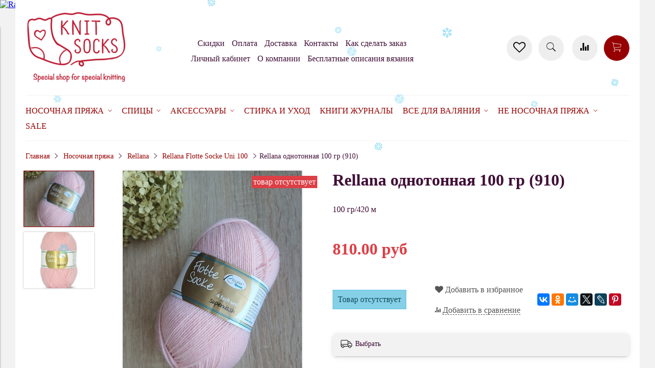

--- FILE ---
content_type: text/html; charset=utf-8
request_url: https://www.knit-socks.ru/product/rellana-odnotonnaya-100-gr-910
body_size: 24752
content:
<!DOCTYPE html>
<html>

<head><meta data-config="{&quot;product_id&quot;:105455592}" name="page-config" content="" /><meta data-config="{&quot;money_with_currency_format&quot;:{&quot;delimiter&quot;:&quot;&quot;,&quot;separator&quot;:&quot;.&quot;,&quot;format&quot;:&quot;%n %u&quot;,&quot;unit&quot;:&quot;руб&quot;,&quot;show_price_without_cents&quot;:0},&quot;currency_code&quot;:&quot;RUR&quot;,&quot;currency_iso_code&quot;:&quot;RUB&quot;,&quot;default_currency&quot;:{&quot;title&quot;:&quot;Российский рубль&quot;,&quot;code&quot;:&quot;RUR&quot;,&quot;rate&quot;:1.0,&quot;format_string&quot;:&quot;%n %u&quot;,&quot;unit&quot;:&quot;руб&quot;,&quot;price_separator&quot;:null,&quot;is_default&quot;:true,&quot;price_delimiter&quot;:null,&quot;show_price_with_delimiter&quot;:null,&quot;show_price_without_cents&quot;:null},&quot;facebook&quot;:{&quot;pixelActive&quot;:true,&quot;currency_code&quot;:&quot;RUB&quot;,&quot;use_variants&quot;:true},&quot;vk&quot;:{&quot;pixel_active&quot;:null,&quot;price_list_id&quot;:null},&quot;new_ya_metrika&quot;:true,&quot;ecommerce_data_container&quot;:&quot;dataLayer&quot;,&quot;common_js_version&quot;:&quot;v2&quot;,&quot;vue_ui_version&quot;:null,&quot;feedback_captcha_enabled&quot;:&quot;1&quot;,&quot;account_id&quot;:381344,&quot;hide_items_out_of_stock&quot;:true,&quot;forbid_order_over_existing&quot;:true,&quot;minimum_items_price&quot;:null,&quot;enable_comparison&quot;:true,&quot;locale&quot;:&quot;ru&quot;,&quot;client_group&quot;:null,&quot;consent_to_personal_data&quot;:{&quot;active&quot;:true,&quot;obligatory&quot;:true,&quot;description&quot;:&quot;Настоящим подтверждаю, что я ознакомлен и согласен с условиями \u003ca href=&#39;/page/oferta&#39; target=&#39;blank&#39;\u003eоферты и политики конфиденциальности\u003c/a\u003e.&quot;},&quot;recaptcha_key&quot;:&quot;6LfXhUEmAAAAAOGNQm5_a2Ach-HWlFKD3Sq7vfFj&quot;,&quot;recaptcha_key_v3&quot;:&quot;6LcZi0EmAAAAAPNov8uGBKSHCvBArp9oO15qAhXa&quot;,&quot;yandex_captcha_key&quot;:&quot;ysc1_ec1ApqrRlTZTXotpTnO8PmXe2ISPHxsd9MO3y0rye822b9d2&quot;,&quot;checkout_float_order_content_block&quot;:false,&quot;available_products_characteristics_ids&quot;:null,&quot;sber_id_app_id&quot;:&quot;5b5a3c11-72e5-4871-8649-4cdbab3ba9a4&quot;,&quot;theme_generation&quot;:2,&quot;quick_checkout_captcha_enabled&quot;:false,&quot;max_order_lines_count&quot;:500,&quot;sber_bnpl_min_amount&quot;:1000,&quot;sber_bnpl_max_amount&quot;:150000,&quot;counter_settings&quot;:{&quot;data_layer_name&quot;:&quot;dataLayer&quot;,&quot;new_counters_setup&quot;:false,&quot;add_to_cart_event&quot;:true,&quot;remove_from_cart_event&quot;:true,&quot;add_to_wishlist_event&quot;:true},&quot;site_setting&quot;:{&quot;show_cart_button&quot;:true,&quot;show_service_button&quot;:false,&quot;show_marketplace_button&quot;:false,&quot;show_quick_checkout_button&quot;:false},&quot;warehouses&quot;:[],&quot;captcha_type&quot;:&quot;google&quot;,&quot;human_readable_urls&quot;:false}" name="shop-config" content="" /><meta name='js-evnvironment' content='production' /><meta name='default-locale' content='ru' /><meta name='insales-redefined-api-methods' content="[]" /><script src="/packs/js/shop_bundle-2b0004e7d539ecb78a46.js"></script><script type="text/javascript" src="https://static.insales-cdn.com/assets/common-js/common.v2.25.28.js"></script><script type="text/javascript" src="https://static.insales-cdn.com/assets/static-versioned/v3.72/static/libs/lodash/4.17.21/lodash.min.js"></script>
<!--InsalesCounter -->
<script type="text/javascript">
(function() {
  if (typeof window.__insalesCounterId !== 'undefined') {
    return;
  }

  try {
    Object.defineProperty(window, '__insalesCounterId', {
      value: 381344,
      writable: true,
      configurable: true
    });
  } catch (e) {
    console.error('InsalesCounter: Failed to define property, using fallback:', e);
    window.__insalesCounterId = 381344;
  }

  if (typeof window.__insalesCounterId === 'undefined') {
    console.error('InsalesCounter: Failed to set counter ID');
    return;
  }

  let script = document.createElement('script');
  script.async = true;
  script.src = '/javascripts/insales_counter.js?7';
  let firstScript = document.getElementsByTagName('script')[0];
  firstScript.parentNode.insertBefore(script, firstScript);
})();
</script>
<!-- /InsalesCounter -->


  



<title>
  
    Купить пряжу для носков Rellana Flotte Socke
    
  
</title>



<!-- meta -->
<meta charset="UTF-8" />
<meta name="keywords" content='rellana, flotte socke, носочная пряжа'/>
<meta name="description" content='Rellana Flotte Socke 908 :: 75% шерсть супервош 25% полиамид :: 510 руб :: 100 гр/420 м'/>
<meta name="robots" content="index,follow" />
<meta http-equiv="X-UA-Compatible" content="IE=edge,chrome=1" />
<meta name="viewport" content="width=device-width, initial-scale=1.0" />
<meta name="SKYPE_TOOLBAR" content="SKYPE_TOOLBAR_PARSER_COMPATIBLE" />

<!-- rss feed-->
<link rel="alternate" type="application/rss+xml" title="Блог" href="/blogs/blog.atom" />



    <meta property="og:title" content="Rellana однотонная 100 гр (910)" />
    <meta property="og:type" content="website" />
    <meta property="og:url" content="https://www.knit-socks.ru/product/rellana-odnotonnaya-100-gr-910" />

    
      <meta property="og:image" content="https://static.insales-cdn.com/images/products/1/6483/945092947/compact_20241211_130332.jpg" />
    

  

<!-- icons-->
<link rel="icon" type="image/png" sizes="16x16" href="https://static.insales-cdn.com/assets/1/6793/4643465/1765865397/favicon.png" />

<!-- fixes -->
<script src="https://static.insales-cdn.com/assets/1/6793/4643465/1765865397/modernizr-custom.js"></script>
<!--[if IE]>
<script src="//html5shiv.googlecode.com/svn/trunk/html5.js"></script><![endif]-->
<!--[if lt IE 9]>
<script src="//css3-mediaqueries-js.googlecode.com/svn/trunk/css3-mediaqueries.js"></script>
<![endif]-->

  



<link href="//maxcdn.bootstrapcdn.com/font-awesome/4.6.3/css/font-awesome.min.css" rel="stylesheet" />
<link href="https://static.insales-cdn.com/assets/1/6793/4643465/1765865397/theme.css" rel="stylesheet" type="text/css" />

<!-- fixes -->
<link href="https://static.insales-cdn.com/assets/1/6793/4643465/1765865397/ie.css" rel="stylesheet" type="text/css" />
 
<meta name='product-id' content='105455592' />
</head> 
<body class="adaptive">

<div class="top-toolbar">
  <div class="row">

    <div class="mobile-toolbar cell-sm-2">
      <button class="button left-toolbar-trigger" type="button"><i class="icon ion-navicon"></i></button>
    </div><!-- /.mobile-toolbar -->

    <div class="contacts cell-sm-4">
      
          <div class="phone"></div>
      
    </div><!-- /.contacts -->

    <div class="shopcart-toolbar cell-sm-6 text-right-sm">

      <a class="button shopcart-link" href="/favorites">
        <i class="fa fa-heart-o"></i>
        <span class="shopcart-count">(<span data-ui-favorites-counter></span>)</span>
      </a>

      <a class="button shopcart-link js-shopcart-area" href="/cart_items">
        <i class="icon ion-ios-cart-outline"></i>
        <span class="shopcart-count">(<span class="js-shopcart-amount">0</span>)</span>
      </a>

    </div><!-- /.shopcart-toolbar -->

  </div>
</div><!-- /.top-toolbar -->

<div class="page-wrapper">

  <div class="page-inner container">

    <header class="main-header container">
  <div class="row middle-xl">

    <div class="logotype cell-xl-3 text-center-md cell-md-12">

      

      <a title="Knit Socks" href="/" class="logotype-link">
        <img src="https://static.insales-cdn.com/assets/1/6793/4643465/1765865397/logotype.jpg" class="logotype-image" alt="Knit Socks" title="Knit Socks" />
      </a>

      

    </div><!-- /.logotype -->

    <div class="main-toolbar cell-xl-5 cell-md-8 hidden-sm">
      <ul class="main-menu list">
        
          <li class="menu-item list-item">
            <a href="/page/skidki" class="menu-link" title="Скидки">
              Скидки
            </a>
          </li>
        
          <li class="menu-item list-item">
            <a href="/page/payment" class="menu-link" title="Оплата">
              Оплата
            </a>
          </li>
        
          <li class="menu-item list-item">
            <a href="/page/delivery" class="menu-link" title="Доставка">
              Доставка
            </a>
          </li>
        
          <li class="menu-item list-item">
            <a href="/page/kontakty" class="menu-link" title="Контакты">
              Контакты
            </a>
          </li>
        
          <li class="menu-item list-item">
            <a href="/page/kak-sdelat-zakaz-na-nashem-sayte" class="menu-link" title="Как сделать заказ">
              Как сделать заказ
            </a>
          </li>
        
          <li class="menu-item list-item">
            <a href="/client_account/login" class="menu-link" title="Личный кабинет">
              Личный кабинет
            </a>
          </li>
        
          <li class="menu-item list-item">
            <a href="/page/about-us" class="menu-link" title="О компании">
              О компании
            </a>
          </li>
        
          <li class="menu-item list-item">
            <a href="/blogs/besplatnye-opisaniya-vyazaniya" class="menu-link" title="Бесплатные описания вязания">
              Бесплатные описания вязания
            </a>
          </li>
        
      </ul><!-- /.main-menu -->
    </div><!-- /.main-toolbar -->

    <div class="contacts cell-xl-1 text-right-xl hidden-sm">

      
          <div class="phone"></div>
      

      
          <div class="email"></div>
      

    </div><!-- /.contacts -->

    <div class="user-toolbar cell-xl-3 text-right-xl hidden-sm">
       <a title="Избранное" class="compare-button button button-circle is-gray" href="/favorites">
          <i class="fa fa-heart-o"></i>
          <span class="compare-counter favorite-counter" data-ui-favorites-counter></span>
        </a><!-- /.compare-button -->
      <div class="search-widget dropdown">

        <button class="search-trigger button button-circle is-gray dropdown-toggle js-toggle" data-target="parent">
          <i class="icon search-icon ion-ios-search"></i>
        </button>

        <form action="/search" method="get" class="search-widget-form dropdown-block">

          <input type="hidden" name="lang" value="ru">

          <input id="search-widget-input" class="input-field search-input" type="text" placeholder="Поиск" name="q"  value=""/>

          <button class="button button-circle is-primary search-button" type="submit">
            <i class="icon search-icon ion-ios-search"></i>
          </button>

        </form>

      </div><!-- /.search-widget -->

      
        <a title="Сравнение" class="compare-button button button-circle is-gray" href="/compares">
          <i class="icon compare-icon ion-stats-bars"></i>
          <span class="compare-counter js-compare-amount"></span>
        </a><!-- /.compare-button -->
      

      <div class="shopcart-widget">
        <a title="Корзина" href="/cart_items" class="shopcart-link button button-circle is-primary">
          <i class="icon shopcart-icon ion-ios-cart-outline"></i>
          <span class="shopcart-counter js-shopcart-amount ">
            0.0
          </span>
        </a>
      </div><!-- /.shopcart-widget -->

    </div><!-- /.user-toolbar -->

  </div>
</header>

    

  <div class="collection-menu-horizontal-wrapper container">
    <ul class="collection-menu-horizontal list js-edge-calc">

      

        
        

        
        

        <li class="list-item menu-item   dropdown is-absolute ">

          <a title="Носочная пряжа" href="/collection/sockYarn" class="menu-link">
            <span class="link-text">Носочная пряжа</span>
             <i class="dropdown-icon ion ion-ios-arrow-down"></i> 
          </a>

          

            <ul class="submenu list-vertical dropdown-block level-2">

              

                
                

                
                

                <li class="list-item menu-item  ">

                  <a title="Symfonie Terra" href="/collection/knitpro-terra" class="menu-link">
                    <span class="link-text">Symfonie Terra</span>
                    
                  </a>

                  

                </li>

              

                
                

                
                

                <li class="list-item menu-item  ">

                  <a title="Rowan Sock" href="/collection/rowan-sock" class="menu-link">
                    <span class="link-text">Rowan Sock</span>
                    
                  </a>

                  

                </li>

              

                
                

                
                

                <li class="list-item menu-item   dropdown is-absolute ">

                  <a title="Schoppel" href="/collection/schoppel" class="menu-link">
                    <span class="link-text">Schoppel</span>
                     <i class="dropdown-icon ion ion-ios-arrow-right"></i> 
                  </a>

                  

                    <ul class="submenu list-vertical dropdown-block level-3">

                      

                        
                        

                        <li class="list-item menu-item ">
                          <a title="Zauberball Crazy 4-ply" href="/collection/Schoppel_crazy_Zauberball" class="menu-link">
                            <span class="link-text">Zauberball Crazy 4-ply</span>
                          </a>
                        </li>

                      

                        
                        

                        <li class="list-item menu-item ">
                          <a title="Alb Zauberball Crazy" href="/collection/alb-zauberball-crazy" class="menu-link">
                            <span class="link-text">Alb Zauberball Crazy</span>
                          </a>
                        </li>

                      

                        
                        

                        <li class="list-item menu-item ">
                          <a title="Zauberball Starke 6-ply" href="/collection/6-nitochnaya-3" class="menu-link">
                            <span class="link-text">Zauberball Starke 6-ply</span>
                          </a>
                        </li>

                      

                        
                        

                        <li class="list-item menu-item ">
                          <a title="Wunderklecks" href="/collection/wunderklecks" class="menu-link">
                            <span class="link-text">Wunderklecks</span>
                          </a>
                        </li>

                      

                        
                        

                        <li class="list-item menu-item ">
                          <a title="Schoppel Admiral" href="/collection/schoppel-admiral" class="menu-link">
                            <span class="link-text">Schoppel Admiral</span>
                          </a>
                        </li>

                      

                        
                        

                        <li class="list-item menu-item ">
                          <a title="Schoppel Admiral Hanf" href="/collection/schoppel-admiral-hanf" class="menu-link">
                            <span class="link-text">Schoppel Admiral Hanf</span>
                          </a>
                        </li>

                      

                        
                        

                        <li class="list-item menu-item ">
                          <a title="Schoppel Admiral Pro Shadow" href="/collection/schoppel-admiral-pro-shadow" class="menu-link">
                            <span class="link-text">Schoppel Admiral Pro Shadow</span>
                          </a>
                        </li>

                      

                        
                        

                        <li class="list-item menu-item ">
                          <a title="Crazy Perlen" href="/collection/crazy-perlen" class="menu-link">
                            <span class="link-text">Crazy Perlen</span>
                          </a>
                        </li>

                      

                        
                        

                        <li class="list-item menu-item ">
                          <a title="Boots Strange" href="/collection/boots-strange" class="menu-link">
                            <span class="link-text">Boots Strange</span>
                          </a>
                        </li>

                      

                        
                        

                        <li class="list-item menu-item ">
                          <a title="Schoppel Admiral Starke" href="/collection/schoppel-admiral-starke" class="menu-link">
                            <span class="link-text">Schoppel Admiral Starke</span>
                          </a>
                        </li>

                      

                        
                        

                        <li class="list-item menu-item ">
                          <a title="Admiral Tweed Bunt" href="/collection/admiral-tweed-bunt" class="menu-link">
                            <span class="link-text">Admiral Tweed Bunt</span>
                          </a>
                        </li>

                      

                        
                        

                        <li class="list-item menu-item ">
                          <a title="Starke 6 Bruder" href="/collection/starke-6-bruder" class="menu-link">
                            <span class="link-text">Starke 6 Bruder</span>
                          </a>
                        </li>

                      

                        
                        

                        <li class="list-item menu-item ">
                          <a title="Crazy Boys" href="/collection/crazy-boys" class="menu-link">
                            <span class="link-text">Crazy Boys</span>
                          </a>
                        </li>

                      

                    </ul><!-- /.submenu.level-3 -->

                  

                </li>

              

                
                

                
                

                <li class="list-item menu-item   dropdown is-absolute ">

                  <a title="Ferner Wolle" href="/collection/ferner-wolle" class="menu-link">
                    <span class="link-text">Ferner Wolle</span>
                     <i class="dropdown-icon ion ion-ios-arrow-right"></i> 
                  </a>

                  

                    <ul class="submenu list-vertical dropdown-block level-3">

                      

                        
                        

                        <li class="list-item menu-item ">
                          <a title="Ferner Wolle Mally Socks 6-ply" href="/collection/ferner-wolle-mally-socks" class="menu-link">
                            <span class="link-text">Ferner Wolle Mally Socks 6-ply</span>
                          </a>
                        </li>

                      

                        
                        

                        <li class="list-item menu-item ">
                          <a title="Ferner Wolle Lungauer 4-fach" href="/collection/ferner-wolle-lungauer-4-fach" class="menu-link">
                            <span class="link-text">Ferner Wolle Lungauer 4-fach</span>
                          </a>
                        </li>

                      

                        
                        

                        <li class="list-item menu-item ">
                          <a title="Ferner Wolle Vielseitige 210" href="/collection/ferner-wolle-vielseitige-210" class="menu-link">
                            <span class="link-text">Ferner Wolle Vielseitige 210</span>
                          </a>
                        </li>

                      

                        
                        

                        <li class="list-item menu-item ">
                          <a title="Ferner Wolle Lungauer 6-ply Uni" href="/collection/ferner-wolle-lungauer-6-ply-uni" class="menu-link">
                            <span class="link-text">Ferner Wolle Lungauer 6-ply Uni</span>
                          </a>
                        </li>

                      

                        
                        

                        <li class="list-item menu-item ">
                          <a title="Ferner Wolle Lama Soft" href="/collection/ferner-wolle-lama-soft" class="menu-link">
                            <span class="link-text">Ferner Wolle Lama Soft</span>
                          </a>
                        </li>

                      

                    </ul><!-- /.submenu.level-3 -->

                  

                </li>

              

                
                

                
                

                <li class="list-item menu-item   dropdown is-absolute ">

                  <a title="Lana Grossa" href="/collection/lana-grossa" class="menu-link">
                    <span class="link-text">Lana Grossa</span>
                     <i class="dropdown-icon ion ion-ios-arrow-right"></i> 
                  </a>

                  

                    <ul class="submenu list-vertical dropdown-block level-3">

                      

                        
                        

                        <li class="list-item menu-item ">
                          <a title="Lana Grossa Meilenweit Sooty" href="/collection/lana-grossa-meilenweit-sooty" class="menu-link">
                            <span class="link-text">Lana Grossa Meilenweit Sooty</span>
                          </a>
                        </li>

                      

                        
                        

                        <li class="list-item menu-item ">
                          <a title="Lana Grossa Meilenweit Granita" href="/collection/lana-grossa-meilenweit-granita" class="menu-link">
                            <span class="link-text">Lana Grossa Meilenweit Granita</span>
                          </a>
                        </li>

                      

                        
                        

                        <li class="list-item menu-item ">
                          <a title="Lana Grossa Meilenweit DIP" href="/collection/lana-grossa-meilenweit-dip" class="menu-link">
                            <span class="link-text">Lana Grossa Meilenweit DIP</span>
                          </a>
                        </li>

                      

                        
                        

                        <li class="list-item menu-item ">
                          <a title="Lana Grossa Meilenweit Christmas" href="/collection/lana-grossa-meilenweit-christmas" class="menu-link">
                            <span class="link-text">Lana Grossa Meilenweit Christmas</span>
                          </a>
                        </li>

                      

                        
                        

                        <li class="list-item menu-item ">
                          <a title="Lana Grossa Meilenweit Cotone Vegano" href="/collection/lana-grossa-meilenweit-cotone-vegano" class="menu-link">
                            <span class="link-text">Lana Grossa Meilenweit Cotone Vegano</span>
                          </a>
                        </li>

                      

                        
                        

                        <li class="list-item menu-item ">
                          <a title="Lana Grossa Meilenweit Cotone Vegano Arancia" href="/collection/lana-grossa-meilenweit-cotone-vegano-arancia" class="menu-link">
                            <span class="link-text">Lana Grossa Meilenweit Cotone Vegano Arancia</span>
                          </a>
                        </li>

                      

                        
                        

                        <li class="list-item menu-item ">
                          <a title="Lana Grossa Meilenweit Cotone Vegano Baia" href="/collection/lana-grossa-meilenweit-cotone-vegano-baia" class="menu-link">
                            <span class="link-text">Lana Grossa Meilenweit Cotone Vegano Baia</span>
                          </a>
                        </li>

                      

                        
                        

                        <li class="list-item menu-item ">
                          <a title="Lana Grossa Meilenweit Denim Mix Black" href="/collection/lana-grossa-meilenweit-denim-mix-black" class="menu-link">
                            <span class="link-text">Lana Grossa Meilenweit Denim Mix Black</span>
                          </a>
                        </li>

                      

                        
                        

                        <li class="list-item menu-item ">
                          <a title="Lana Grossa Vintage Socks" href="/collection/lana-grossa-vintage-socks" class="menu-link">
                            <span class="link-text">Lana Grossa Vintage Socks</span>
                          </a>
                        </li>

                      

                        
                        

                        <li class="list-item menu-item ">
                          <a title="Lana Grossa Meilenweit Dusk" href="/collection/lana-grossa-meilenweit-dusk" class="menu-link">
                            <span class="link-text">Lana Grossa Meilenweit Dusk</span>
                          </a>
                        </li>

                      

                        
                        

                        <li class="list-item menu-item ">
                          <a title="Lana Grossa Meilenweit Spray" href="/collection/lana-grossa-meilenweit-spray" class="menu-link">
                            <span class="link-text">Lana Grossa Meilenweit Spray</span>
                          </a>
                        </li>

                      

                        
                        

                        <li class="list-item menu-item ">
                          <a title="Lana Grossa Meilenweit Sparks" href="/collection/lana-grossa-meilenweit-sparks" class="menu-link">
                            <span class="link-text">Lana Grossa Meilenweit Sparks</span>
                          </a>
                        </li>

                      

                        
                        

                        <li class="list-item menu-item ">
                          <a title="Lana Grossa Meilenweit Arte" href="/collection/lana-grossa-meilenweit-arte" class="menu-link">
                            <span class="link-text">Lana Grossa Meilenweit Arte</span>
                          </a>
                        </li>

                      

                        
                        

                        <li class="list-item menu-item ">
                          <a title="Landlust Die Sockenwolle Seide" href="/collection/landlust-die-sockenwolle-seide" class="menu-link">
                            <span class="link-text">Landlust Die Sockenwolle Seide</span>
                          </a>
                        </li>

                      

                        
                        

                        <li class="list-item menu-item ">
                          <a title="Landlust die Sockenwolle" href="/collection/landlust-die-sockenwolle" class="menu-link">
                            <span class="link-text">Landlust die Sockenwolle</span>
                          </a>
                        </li>

                      

                        
                        

                        <li class="list-item menu-item ">
                          <a title="Landlust Die Sockenwolle 50 Melange" href="/collection/landlust-die-sockenwolle-50-melange" class="menu-link">
                            <span class="link-text">Landlust Die Sockenwolle 50 Melange</span>
                          </a>
                        </li>

                      

                        
                        

                        <li class="list-item menu-item ">
                          <a title="Lana Grossa Meilenweit Alpaca" href="/collection/lana-grossa-meilenweit-alpaca" class="menu-link">
                            <span class="link-text">Lana Grossa Meilenweit Alpaca</span>
                          </a>
                        </li>

                      

                        
                        

                        <li class="list-item menu-item ">
                          <a title="Lana Grossa Meilenweit Alpaca Print" href="/collection/lana-grossa-meilenweit-alpaca-print" class="menu-link">
                            <span class="link-text">Lana Grossa Meilenweit Alpaca Print</span>
                          </a>
                        </li>

                      

                        
                        

                        <li class="list-item menu-item ">
                          <a title="Cool Wool Socks" href="/collection/cool-wool-socks" class="menu-link">
                            <span class="link-text">Cool Wool Socks</span>
                          </a>
                        </li>

                      

                        
                        

                        <li class="list-item menu-item ">
                          <a title="Cool Wool Print" href="/collection/cool-wool-print" class="menu-link">
                            <span class="link-text">Cool Wool Print</span>
                          </a>
                        </li>

                      

                    </ul><!-- /.submenu.level-3 -->

                  

                </li>

              

                
                

                
                

                <li class="list-item menu-item   dropdown is-absolute ">

                  <a title="Lang Yarns" href="/collection/lang-yarns" class="menu-link">
                    <span class="link-text">Lang Yarns</span>
                     <i class="dropdown-icon ion ion-ios-arrow-right"></i> 
                  </a>

                  

                    <ul class="submenu list-vertical dropdown-block level-3">

                      

                        
                        

                        <li class="list-item menu-item ">
                          <a title="Lang Alpaca Soxx Tweed" href="/collection/lang-alpaca-soxx-tweed" class="menu-link">
                            <span class="link-text">Lang Alpaca Soxx Tweed</span>
                          </a>
                        </li>

                      

                        
                        

                        <li class="list-item menu-item ">
                          <a title="Lang Jawoll" href="/collection/lang-jawoll" class="menu-link">
                            <span class="link-text">Lang Jawoll</span>
                          </a>
                        </li>

                      

                        
                        

                        <li class="list-item menu-item ">
                          <a title="Lang Yarns Mille Colori Socks and Lace Lux" href="/collection/lang-yarns-mille-colori-socks-and-lace-lux" class="menu-link">
                            <span class="link-text">Lang Yarns Mille Colori Socks and Lace Lux</span>
                          </a>
                        </li>

                      

                        
                        

                        <li class="list-item menu-item ">
                          <a title="Wooladdicts Footprints" href="/collection/wooladdicts-footprints" class="menu-link">
                            <span class="link-text">Wooladdicts Footprints</span>
                          </a>
                        </li>

                      

                        
                        

                        <li class="list-item menu-item ">
                          <a title="Lang Yarns Super Soxx Color" href="/collection/lang-yarns-super-soxx-color" class="menu-link">
                            <span class="link-text">Lang Yarns Super Soxx Color</span>
                          </a>
                        </li>

                      

                        
                        

                        <li class="list-item menu-item ">
                          <a title="Lang Yarns Super Soxx Color 6-ply" href="/collection/lang-yarns-super-soxx-color-6-ply" class="menu-link">
                            <span class="link-text">Lang Yarns Super Soxx Color 6-ply</span>
                          </a>
                        </li>

                      

                        
                        

                        <li class="list-item menu-item ">
                          <a title="Lang Yarns Alpaca Soxx" href="/collection/lang-yarns-alpaca-soxx" class="menu-link">
                            <span class="link-text">Lang Yarns Alpaca Soxx</span>
                          </a>
                        </li>

                      

                        
                        

                        <li class="list-item menu-item ">
                          <a title="Lang Yarns Alpaca Soxx Hand Dyed" href="/collection/lang-yarns-alpaca-soxx-hand-dyed" class="menu-link">
                            <span class="link-text">Lang Yarns Alpaca Soxx Hand Dyed</span>
                          </a>
                        </li>

                      

                        
                        

                        <li class="list-item menu-item ">
                          <a title="Wooladdicts Move" href="/collection/wooladdicts-move" class="menu-link">
                            <span class="link-text">Wooladdicts Move</span>
                          </a>
                        </li>

                      

                        
                        

                        <li class="list-item menu-item ">
                          <a title="Lang Twin Soxx" href="/collection/lang-twin-soxx" class="menu-link">
                            <span class="link-text">Lang Twin Soxx</span>
                          </a>
                        </li>

                      

                        
                        

                        <li class="list-item menu-item ">
                          <a title="Lang Supersoxx 4-ply" href="/collection/lang-supersoxx-4-ply" class="menu-link">
                            <span class="link-text">Lang Supersoxx 4-ply</span>
                          </a>
                        </li>

                      

                        
                        

                        <li class="list-item menu-item ">
                          <a title="Lang Super Soxx Tweed 6-ply" href="/collection/lang-super-soxx-tweed-6-ply" class="menu-link">
                            <span class="link-text">Lang Super Soxx Tweed 6-ply</span>
                          </a>
                        </li>

                      

                        
                        

                        <li class="list-item menu-item ">
                          <a title="Lang Twin Soxx 8-ply" href="/collection/lang-twin-soxx-8-ply" class="menu-link">
                            <span class="link-text">Lang Twin Soxx 8-ply</span>
                          </a>
                        </li>

                      

                    </ul><!-- /.submenu.level-3 -->

                  

                </li>

              

                
                

                
                

                <li class="list-item menu-item   dropdown is-absolute ">

                  <a title="Rellana" href="/collection/rellana" class="menu-link">
                    <span class="link-text">Rellana</span>
                     <i class="dropdown-icon ion ion-ios-arrow-right"></i> 
                  </a>

                  

                    <ul class="submenu list-vertical dropdown-block level-3">

                      

                        
                        

                        <li class="list-item menu-item ">
                          <a title="Rellana Flotte Socke Merino Celebration (SALE)" href="/collection/rellana-flotte-socke-merino-celebration" class="menu-link">
                            <span class="link-text">Rellana Flotte Socke Merino Celebration (SALE)</span>
                          </a>
                        </li>

                      

                        
                        

                        <li class="list-item menu-item ">
                          <a title="Rellana Flotte Socke Christmas" href="/collection/christmas" class="menu-link">
                            <span class="link-text">Rellana Flotte Socke Christmas</span>
                          </a>
                        </li>

                      

                        
                        

                        <li class="list-item menu-item ">
                          <a title="Rellana Flotte Socke Salina" href="/collection/rellana-flotte-socke-salina" class="menu-link">
                            <span class="link-text">Rellana Flotte Socke Salina</span>
                          </a>
                        </li>

                      

                        
                        

                        <li class="list-item menu-item ">
                          <a title="Rellana Flotte Socke Lovely" href="/collection/rellana-flotte-socke-lovely" class="menu-link">
                            <span class="link-text">Rellana Flotte Socke Lovely</span>
                          </a>
                        </li>

                      

                        
                        

                        <li class="list-item menu-item ">
                          <a title="Rellana Flotte Socke Melody" href="/collection/rellana-flotte-socke-melody" class="menu-link">
                            <span class="link-text">Rellana Flotte Socke Melody</span>
                          </a>
                        </li>

                      

                        
                        

                        <li class="list-item menu-item ">
                          <a title="Rellana Flotte Socke Sinfony" href="/collection/rellana-flotte-socke-sinfony" class="menu-link">
                            <span class="link-text">Rellana Flotte Socke Sinfony</span>
                          </a>
                        </li>

                      

                        
                        

                        <li class="list-item menu-item ">
                          <a title="Rellana Flotte Socke Kolibri" href="/collection/rellana-flotte-socke-kolibri" class="menu-link">
                            <span class="link-text">Rellana Flotte Socke Kolibri</span>
                          </a>
                        </li>

                      

                        
                        

                        <li class="list-item menu-item ">
                          <a title="Rellana Flotte Socke Andante" href="/collection/rellana-flotte-socke-andante" class="menu-link">
                            <span class="link-text">Rellana Flotte Socke Andante</span>
                          </a>
                        </li>

                      

                        
                        

                        <li class="list-item menu-item ">
                          <a title="Rellana Flotte Socke Burano" href="/collection/rellana-flotte-socke-burano" class="menu-link">
                            <span class="link-text">Rellana Flotte Socke Burano</span>
                          </a>
                        </li>

                      

                        
                        

                        <li class="list-item menu-item ">
                          <a title="Rellana Flotte Socke Happy Birthday" href="/collection/rellana-flotte-socke-happy-birthday" class="menu-link">
                            <span class="link-text">Rellana Flotte Socke Happy Birthday</span>
                          </a>
                        </li>

                      

                        
                        

                        <li class="list-item menu-item ">
                          <a title="Rellana Flotte Socke Boucle" href="/collection/rellana-flotte-socke-boucle" class="menu-link">
                            <span class="link-text">Rellana Flotte Socke Boucle</span>
                          </a>
                        </li>

                      

                        
                        

                        <li class="list-item menu-item ">
                          <a title="Rellana Flotte Socke Jubilee" href="/collection/rellana-flotte-socke-jubilee" class="menu-link">
                            <span class="link-text">Rellana Flotte Socke Jubilee</span>
                          </a>
                        </li>

                      

                        
                        

                        <li class="list-item menu-item ">
                          <a title="Rellana Flotte Socke Perfect Tropical" href="/collection/rellana-flotte-socke-perfect-tropical" class="menu-link">
                            <span class="link-text">Rellana Flotte Socke Perfect Tropical</span>
                          </a>
                        </li>

                      

                        
                        

                        <li class="list-item menu-item ">
                          <a title="Rellana Flotte Socke Patagonia" href="/collection/rellana-flotte-socke-patagonia" class="menu-link">
                            <span class="link-text">Rellana Flotte Socke Patagonia</span>
                          </a>
                        </li>

                      

                        
                        

                        <li class="list-item menu-item ">
                          <a title="Rellana Flotte Socke Patagonia Happy Dots" href="/collection/rellana-flotte-socke-patagonia-happy-dots" class="menu-link">
                            <span class="link-text">Rellana Flotte Socke Patagonia Happy Dots</span>
                          </a>
                        </li>

                      

                        
                        

                        <li class="list-item menu-item ">
                          <a title="Rellana Flotte Socke Circus" href="/collection/rellana-flotte-socke-circus" class="menu-link">
                            <span class="link-text">Rellana Flotte Socke Circus</span>
                          </a>
                        </li>

                      

                        
                        

                        <li class="list-item menu-item ">
                          <a title="Rellana Flotte Socke Relax" href="/collection/rellana-flotte-socke-relax" class="menu-link">
                            <span class="link-text">Rellana Flotte Socke Relax</span>
                          </a>
                        </li>

                      

                        
                        

                        <li class="list-item menu-item ">
                          <a title="Rellana Flotte Socke Patagonia Mannersache" href="/collection/rellana-flotte-socke-patagonia-mannersache" class="menu-link">
                            <span class="link-text">Rellana Flotte Socke Patagonia Mannersache</span>
                          </a>
                        </li>

                      

                        
                        

                        <li class="list-item menu-item ">
                          <a title="Rellana Flotte Socke Perfect Stripes" href="/collection/rellana-flotte-socke-perfect-stripes" class="menu-link">
                            <span class="link-text">Rellana Flotte Socke Perfect Stripes</span>
                          </a>
                        </li>

                      

                        
                        

                        <li class="list-item menu-item ">
                          <a title="Rellana Flotte Socke Cashmere-Merino" href="/collection/cashmere-merino" class="menu-link">
                            <span class="link-text">Rellana Flotte Socke Cashmere-Merino</span>
                          </a>
                        </li>

                      

                    </ul><!-- /.submenu.level-3 -->

                  

                </li>

              

                
                

                
                

                <li class="list-item menu-item   dropdown is-absolute ">

                  <a title="Regia" href="/collection/regia" class="menu-link">
                    <span class="link-text">Regia</span>
                     <i class="dropdown-icon ion ion-ios-arrow-right"></i> 
                  </a>

                  

                    <ul class="submenu list-vertical dropdown-block level-3">

                      

                        
                        

                        <li class="list-item menu-item ">
                          <a title="Regia Anniversary Color" href="/collection/regia-anniversary-color" class="menu-link">
                            <span class="link-text">Regia Anniversary Color</span>
                          </a>
                        </li>

                      

                        
                        

                        <li class="list-item menu-item ">
                          <a title="Regia Favourites Color" href="/collection/regia-favourites-color" class="menu-link">
                            <span class="link-text">Regia Favourites Color</span>
                          </a>
                        </li>

                      

                        
                        

                        <li class="list-item menu-item ">
                          <a title="Regia Soft Spots Color" href="/collection/regia-soft-spots-color" class="menu-link">
                            <span class="link-text">Regia Soft Spots Color</span>
                          </a>
                        </li>

                      

                        
                        

                        <li class="list-item menu-item ">
                          <a title="Regia Tutti Frutti Color" href="/collection/tutti-frutti-color" class="menu-link">
                            <span class="link-text">Regia Tutti Frutti Color</span>
                          </a>
                        </li>

                      

                        
                        

                        <li class="list-item menu-item ">
                          <a title="Regia Cotton Color" href="/collection/regia-cotton-color-around-the-world" class="menu-link">
                            <span class="link-text">Regia Cotton Color</span>
                          </a>
                        </li>

                      

                        
                        

                        <li class="list-item menu-item ">
                          <a title="Regia Winter Wires Color" href="/collection/regia-winter-wires-color" class="menu-link">
                            <span class="link-text">Regia Winter Wires Color</span>
                          </a>
                        </li>

                      

                        
                        

                        <li class="list-item menu-item ">
                          <a title="Regia Color 4-ply" href="/collection/regia-color" class="menu-link">
                            <span class="link-text">Regia Color 4-ply</span>
                          </a>
                        </li>

                      

                        
                        

                        <li class="list-item menu-item ">
                          <a title="Regia Folkloric Color" href="/collection/regia-folkloric-color" class="menu-link">
                            <span class="link-text">Regia Folkloric Color</span>
                          </a>
                        </li>

                      

                        
                        

                        <li class="list-item menu-item ">
                          <a title="Regia Design Line" href="/collection/regia-design-line" class="menu-link">
                            <span class="link-text">Regia Design Line</span>
                          </a>
                        </li>

                      

                        
                        

                        <li class="list-item menu-item ">
                          <a title="Regia Pairfect" href="/collection/pairfect-4" class="menu-link">
                            <span class="link-text">Regia Pairfect</span>
                          </a>
                        </li>

                      

                        
                        

                        <li class="list-item menu-item ">
                          <a title="Regia Virtuoso Color 6-ply" href="/collection/regia-virtuoso-color-6-ply" class="menu-link">
                            <span class="link-text">Regia Virtuoso Color 6-ply</span>
                          </a>
                        </li>

                      

                        
                        

                        <li class="list-item menu-item ">
                          <a title="Regia Dashing Lighning Color" href="/collection/regia-dashing-lighning-color" class="menu-link">
                            <span class="link-text">Regia Dashing Lighning Color</span>
                          </a>
                        </li>

                      

                        
                        

                        <li class="list-item menu-item ">
                          <a title="Regia Premium Bamboo" href="/collection/regia-premium-bamboo" class="menu-link">
                            <span class="link-text">Regia Premium Bamboo</span>
                          </a>
                        </li>

                      

                        
                        

                        <li class="list-item menu-item ">
                          <a title="Regia Premium Alpaca Soft" href="/collection/alpaca-soft" class="menu-link">
                            <span class="link-text">Regia Premium Alpaca Soft</span>
                          </a>
                        </li>

                      

                        
                        

                        <li class="list-item menu-item ">
                          <a title="Regia Premium Merino Yak +Color" href="/collection/regia-premium-merino-yak-color" class="menu-link">
                            <span class="link-text">Regia Premium Merino Yak +Color</span>
                          </a>
                        </li>

                      

                        
                        

                        <li class="list-item menu-item ">
                          <a title="Regia Uni 50" href="/collection/Regia-50-gr" class="menu-link">
                            <span class="link-text">Regia Uni 50</span>
                          </a>
                        </li>

                      

                        
                        

                        <li class="list-item menu-item ">
                          <a title="Regia Uni 100" href="/collection/uni-100-2" class="menu-link">
                            <span class="link-text">Regia Uni 100</span>
                          </a>
                        </li>

                      

                        
                        

                        <li class="list-item menu-item ">
                          <a title="Regia Whisper Color 6-ply" href="/collection/regia-whisper-color-6-ply" class="menu-link">
                            <span class="link-text">Regia Whisper Color 6-ply</span>
                          </a>
                        </li>

                      

                        
                        

                        <li class="list-item menu-item ">
                          <a title="Regia Sophisticated Color 6-ply" href="/collection/regia-sophisticated-color-6-ply" class="menu-link">
                            <span class="link-text">Regia Sophisticated Color 6-ply</span>
                          </a>
                        </li>

                      

                        
                        

                        <li class="list-item menu-item ">
                          <a title="Regia Talking Lines 6-ply" href="/collection/regia-talking-lines-6-ply" class="menu-link">
                            <span class="link-text">Regia Talking Lines 6-ply</span>
                          </a>
                        </li>

                      

                    </ul><!-- /.submenu.level-3 -->

                  

                </li>

              

                
                

                
                

                <li class="list-item menu-item   dropdown is-absolute ">

                  <a title="Katia" href="/collection/katia" class="menu-link">
                    <span class="link-text">Katia</span>
                     <i class="dropdown-icon ion ion-ios-arrow-right"></i> 
                  </a>

                  

                    <ul class="submenu list-vertical dropdown-block level-3">

                      

                        
                        

                        <li class="list-item menu-item ">
                          <a title="Katia United Socks" href="/collection/katia-united-socks" class="menu-link">
                            <span class="link-text">Katia United Socks</span>
                          </a>
                        </li>

                      

                        
                        

                        <li class="list-item menu-item ">
                          <a title="Katia Concept Miska Socks SALE🔥" href="/collection/katia-concept-miska-socks" class="menu-link">
                            <span class="link-text">Katia Concept Miska Socks SALE🔥</span>
                          </a>
                        </li>

                      

                        
                        

                        <li class="list-item menu-item ">
                          <a title="Не носочная Katia" href="/collection/ne-nosochnaya-katia" class="menu-link">
                            <span class="link-text">Не носочная Katia</span>
                          </a>
                        </li>

                      

                    </ul><!-- /.submenu.level-3 -->

                  

                </li>

              

                
                

                
                

                <li class="list-item menu-item   dropdown is-absolute ">

                  <a title="Fortissima" href="/collection/fortissima" class="menu-link">
                    <span class="link-text">Fortissima</span>
                     <i class="dropdown-icon ion ion-ios-arrow-right"></i> 
                  </a>

                  

                    <ul class="submenu list-vertical dropdown-block level-3">

                      

                        
                        

                        <li class="list-item menu-item ">
                          <a title="Fortissima Color 4-ply" href="/collection/fortissima-color" class="menu-link">
                            <span class="link-text">Fortissima Color 4-ply</span>
                          </a>
                        </li>

                      

                        
                        

                        <li class="list-item menu-item ">
                          <a title="Fortissima Uni 4-ply" href="/collection/fortissima-uni-4-ply" class="menu-link">
                            <span class="link-text">Fortissima Uni 4-ply</span>
                          </a>
                        </li>

                      

                        
                        

                        <li class="list-item menu-item ">
                          <a title="Fortissima Color 6-ply" href="/collection/fortissima-color-6-ply" class="menu-link">
                            <span class="link-text">Fortissima Color 6-ply</span>
                          </a>
                        </li>

                      

                        
                        

                        <li class="list-item menu-item ">
                          <a title="Fortissima Merino" href="/collection/fortissima-merino" class="menu-link">
                            <span class="link-text">Fortissima Merino</span>
                          </a>
                        </li>

                      

                        
                        

                        <li class="list-item menu-item ">
                          <a title="Fortissima Sockina Color" href="/collection/fortissima-sockina-color" class="menu-link">
                            <span class="link-text">Fortissima Sockina Color</span>
                          </a>
                        </li>

                      

                    </ul><!-- /.submenu.level-3 -->

                  

                </li>

              

                
                

                
                

                <li class="list-item menu-item   dropdown is-absolute ">

                  <a title="Austermann" href="/collection/schoeller-and-stahl" class="menu-link">
                    <span class="link-text">Austermann</span>
                     <i class="dropdown-icon ion ion-ios-arrow-right"></i> 
                  </a>

                  

                    <ul class="submenu list-vertical dropdown-block level-3">

                      

                        
                        

                        <li class="list-item menu-item ">
                          <a title="Step 4-ниточная" href="/collection/step-4-nitochnaya" class="menu-link">
                            <span class="link-text">Step 4-ниточная</span>
                          </a>
                        </li>

                      

                        
                        

                        <li class="list-item menu-item ">
                          <a title="Austermann Step Merino 100" href="/collection/austermann-step-merino-100" class="menu-link">
                            <span class="link-text">Austermann Step Merino 100</span>
                          </a>
                        </li>

                      

                    </ul><!-- /.submenu.level-3 -->

                  

                </li>

              

                
                

                
                

                <li class="list-item menu-item  ">

                  <a title="NORO" href="/collection/noro" class="menu-link">
                    <span class="link-text">NORO</span>
                    
                  </a>

                  

                </li>

              

                
                

                
                

                <li class="list-item menu-item   dropdown is-absolute ">

                  <a title="Rico" href="/collection/rico" class="menu-link">
                    <span class="link-text">Rico</span>
                     <i class="dropdown-icon ion ion-ios-arrow-right"></i> 
                  </a>

                  

                    <ul class="submenu list-vertical dropdown-block level-3">

                      

                        
                        

                        <li class="list-item menu-item ">
                          <a title="Rico Cashmere Luxury Socks" href="/collection/rico-cashmere-luxury-socks" class="menu-link">
                            <span class="link-text">Rico Cashmere Luxury Socks</span>
                          </a>
                        </li>

                      

                        
                        

                        <li class="list-item menu-item ">
                          <a title="Rico Superba Sky Wave 6-ply" href="/collection/rico-superba-sky-wave-6-ply" class="menu-link">
                            <span class="link-text">Rico Superba Sky Wave 6-ply</span>
                          </a>
                        </li>

                      

                        
                        

                        <li class="list-item menu-item ">
                          <a title="Rico Socks Neon" href="/collection/rico-socks-neon" class="menu-link">
                            <span class="link-text">Rico Socks Neon</span>
                          </a>
                        </li>

                      

                        
                        

                        <li class="list-item menu-item ">
                          <a title="Rico Footballs" href="/collection/rico-footballs" class="menu-link">
                            <span class="link-text">Rico Footballs</span>
                          </a>
                        </li>

                      

                        
                        

                        <li class="list-item menu-item ">
                          <a title="Rico Superba Merino-Linen-Silk" href="/collection/rico-superba-merino-linen-silk" class="menu-link">
                            <span class="link-text">Rico Superba Merino-Linen-Silk</span>
                          </a>
                        </li>

                      

                    </ul><!-- /.submenu.level-3 -->

                  

                </li>

              

                
                

                
                

                <li class="list-item menu-item  ">

                  <a title="Пряжа для окрашивания" href="/collection/pryazha-dlya-okrashivaniya" class="menu-link">
                    <span class="link-text">Пряжа для окрашивания</span>
                    
                  </a>

                  

                </li>

              

                
                

                
                

                <li class="list-item menu-item  ">

                  <a title="Пряжа с ХЛОПКОМ в составе" href="/collection/pryazha-s-hlopkom-v-sostave" class="menu-link">
                    <span class="link-text">Пряжа с ХЛОПКОМ в составе</span>
                    
                  </a>

                  

                </li>

              

                
                

                
                

                <li class="list-item menu-item  ">

                  <a title="НОВОГОДНЯЯ ПРЯЖА" href="/collection/novogodnyaya-pryazha" class="menu-link">
                    <span class="link-text">НОВОГОДНЯЯ ПРЯЖА</span>
                    
                  </a>

                  

                </li>

              

                
                

                
                

                <li class="list-item menu-item  ">

                  <a title="6-ниточная" href="/collection/6-nitochnaya" class="menu-link">
                    <span class="link-text">6-ниточная</span>
                    
                  </a>

                  

                </li>

              

                
                

                
                

                <li class="list-item menu-item  ">

                  <a title="8-ниточная" href="/collection/8-nitochnaya-2" class="menu-link">
                    <span class="link-text">8-ниточная</span>
                    
                  </a>

                  

                </li>

              

                
                

                
                

                <li class="list-item menu-item  ">

                  <a title="Неоны" href="/collection/neony" class="menu-link">
                    <span class="link-text">Неоны</span>
                    
                  </a>

                  

                </li>

              

                
                

                
                

                <li class="list-item menu-item  ">

                  <a title="Носки солдату" href="/collection/noski-soldatu" class="menu-link">
                    <span class="link-text">Носки солдату</span>
                    
                  </a>

                  

                </li>

              

            </ul><!-- /.submenu.level-2 -->

          

        </li>

      

        
        

        
        

        <li class="list-item menu-item   dropdown is-absolute ">

          <a title="Спицы" href="/collection/Spitsy" class="menu-link">
            <span class="link-text">Спицы</span>
             <i class="dropdown-icon ion ion-ios-arrow-down"></i> 
          </a>

          

            <ul class="submenu list-vertical dropdown-block level-2">

              

                
                

                
                

                <li class="list-item menu-item   dropdown is-absolute ">

                  <a title="Чулочные" href="/collection/chulochnye" class="menu-link">
                    <span class="link-text">Чулочные</span>
                     <i class="dropdown-icon ion ion-ios-arrow-right"></i> 
                  </a>

                  

                    <ul class="submenu list-vertical dropdown-block level-3">

                      

                        
                        

                        <li class="list-item menu-item ">
                          <a title="15 см" href="/collection/15-sm" class="menu-link">
                            <span class="link-text">15 см</span>
                          </a>
                        </li>

                      

                        
                        

                        <li class="list-item menu-item ">
                          <a title="10 см" href="/collection/10-sm" class="menu-link">
                            <span class="link-text">10 см</span>
                          </a>
                        </li>

                      

                        
                        

                        <li class="list-item menu-item ">
                          <a title="20 см" href="/collection/20-sm" class="menu-link">
                            <span class="link-text">20 см</span>
                          </a>
                        </li>

                      

                    </ul><!-- /.submenu.level-3 -->

                  

                </li>

              

                
                

                
                

                <li class="list-item menu-item  ">

                  <a title="Наборы" href="/collection/nabory" class="menu-link">
                    <span class="link-text">Наборы</span>
                    
                  </a>

                  

                </li>

              

                
                

                
                

                <li class="list-item menu-item   dropdown is-absolute ">

                  <a title="Круговые" href="/collection/krugovye" class="menu-link">
                    <span class="link-text">Круговые</span>
                     <i class="dropdown-icon ion ion-ios-arrow-right"></i> 
                  </a>

                  

                    <ul class="submenu list-vertical dropdown-block level-3">

                      

                        
                        

                        <li class="list-item menu-item ">
                          <a title="25 и 30 см" href="/collection/25-i-30-sm" class="menu-link">
                            <span class="link-text">25 и 30 см</span>
                          </a>
                        </li>

                      

                        
                        

                        <li class="list-item menu-item ">
                          <a title="40 см" href="/collection/40-sm" class="menu-link">
                            <span class="link-text">40 см</span>
                          </a>
                        </li>

                      

                        
                        

                        <li class="list-item menu-item ">
                          <a title="80 см" href="/collection/80-sm" class="menu-link">
                            <span class="link-text">80 см</span>
                          </a>
                        </li>

                      

                        
                        

                        <li class="list-item menu-item ">
                          <a title="20 см и более" href="/collection/20-sm-i-bolee" class="menu-link">
                            <span class="link-text">20 см и более</span>
                          </a>
                        </li>

                      

                        
                        

                        <li class="list-item menu-item ">
                          <a title="100 и 120 см" href="/collection/100-i-120-sm" class="menu-link">
                            <span class="link-text">100 и 120 см</span>
                          </a>
                        </li>

                      

                        
                        

                        <li class="list-item menu-item ">
                          <a title="60 см" href="/collection/60-sm" class="menu-link">
                            <span class="link-text">60 см</span>
                          </a>
                        </li>

                      

                    </ul><!-- /.submenu.level-3 -->

                  

                </li>

              

                
                

                
                

                <li class="list-item menu-item  ">

                  <a title="Съемные и лески" href="/collection/semnye-i-leski" class="menu-link">
                    <span class="link-text">Съемные и лески</span>
                    
                  </a>

                  

                </li>

              

            </ul><!-- /.submenu.level-2 -->

          

        </li>

      

        
        

        
        

        <li class="list-item menu-item   dropdown is-absolute ">

          <a title="АКСЕССУАРЫ" href="/collection/aksessuary" class="menu-link">
            <span class="link-text">АКСЕССУАРЫ</span>
             <i class="dropdown-icon ion ion-ios-arrow-down"></i> 
          </a>

          

            <ul class="submenu list-vertical dropdown-block level-2">

              

                
                

                
                

                <li class="list-item menu-item  ">

                  <a title="Сумки и органайзеры MUUD" href="/collection/sumki-i-organayzery-muud" class="menu-link">
                    <span class="link-text">Сумки и органайзеры MUUD</span>
                    
                  </a>

                  

                </li>

              

            </ul><!-- /.submenu.level-2 -->

          

        </li>

      

        
        

        
        

        <li class="list-item menu-item  ">

          <a title="Стирка и уход" href="/collection/sredstva-dlya-stirki-i-uhoda" class="menu-link">
            <span class="link-text">Стирка и уход</span>
            
          </a>

          

        </li>

      

        
        

        
        

        <li class="list-item menu-item  ">

          <a title="Книги журналы" href="/collection/knigi-zhurnaly" class="menu-link">
            <span class="link-text">Книги журналы</span>
            
          </a>

          

        </li>

      

        
        

        
        

        <li class="list-item menu-item   dropdown is-absolute ">

          <a title="Все для валяния" href="/collection/vse-dlya-valyaniya" class="menu-link">
            <span class="link-text">Все для валяния</span>
             <i class="dropdown-icon ion ion-ios-arrow-down"></i> 
          </a>

          

            <ul class="submenu list-vertical dropdown-block level-2">

              

                
                

                
                

                <li class="list-item menu-item  ">

                  <a title="Шерсть" href="/collection/sherst" class="menu-link">
                    <span class="link-text">Шерсть</span>
                    
                  </a>

                  

                </li>

              

                
                

                
                

                <li class="list-item menu-item  ">

                  <a title="Спицы и сопутствующие" href="/collection/spitsy-i-soputstvuyuschie" class="menu-link">
                    <span class="link-text">Спицы и сопутствующие</span>
                    
                  </a>

                  

                </li>

              

            </ul><!-- /.submenu.level-2 -->

          

        </li>

      

        
        

        
        

        <li class="list-item menu-item   dropdown is-absolute ">

          <a title="Не носочная пряжа" href="/collection/ne-nosochnaya-pryazha" class="menu-link">
            <span class="link-text">Не носочная пряжа</span>
             <i class="dropdown-icon ion ion-ios-arrow-down"></i> 
          </a>

          

            <ul class="submenu list-vertical dropdown-block level-2">

              

                
                

                
                

                <li class="list-item menu-item  ">

                  <a title="Katia Azteka Fine Lux" href="/collection/katia-azteka-fine-lux" class="menu-link">
                    <span class="link-text">Katia Azteka Fine Lux</span>
                    
                  </a>

                  

                </li>

              

                
                

                
                

                <li class="list-item menu-item  ">

                  <a title="Lana Grossa Brillino" href="/collection/lana-grossa-brillino" class="menu-link">
                    <span class="link-text">Lana Grossa Brillino</span>
                    
                  </a>

                  

                </li>

              

                
                

                
                

                <li class="list-item menu-item  ">

                  <a title="Lana Grossa Merino Twister" href="/collection/lana-grossa-merino-twister" class="menu-link">
                    <span class="link-text">Lana Grossa Merino Twister</span>
                    
                  </a>

                  

                </li>

              

                
                

                
                

                <li class="list-item menu-item  ">

                  <a title="Lana Grossa Vintage Chunky" href="/collection/lana-grossa-vintage-chunky" class="menu-link">
                    <span class="link-text">Lana Grossa Vintage Chunky</span>
                    
                  </a>

                  

                </li>

              

                
                

                
                

                <li class="list-item menu-item  ">

                  <a title="Gomitolo Christmas Edition" href="/collection/gomitolo-christmas-edition" class="menu-link">
                    <span class="link-text">Gomitolo Christmas Edition</span>
                    
                  </a>

                  

                </li>

              

                
                

                
                

                <li class="list-item menu-item  ">

                  <a title="Gomitolo Gala" href="/collection/gomitolo-gala" class="menu-link">
                    <span class="link-text">Gomitolo Gala</span>
                    
                  </a>

                  

                </li>

              

                
                

                
                

                <li class="list-item menu-item  ">

                  <a title="Gomitolo Versione" href="/collection/gomitolo-versione" class="menu-link">
                    <span class="link-text">Gomitolo Versione</span>
                    
                  </a>

                  

                </li>

              

                
                

                
                

                <li class="list-item menu-item  ">

                  <a title="Lana Grossa Mosaico" href="/collection/lana-grossa-mosaico" class="menu-link">
                    <span class="link-text">Lana Grossa Mosaico</span>
                    
                  </a>

                  

                </li>

              

                
                

                
                

                <li class="list-item menu-item  ">

                  <a title="Landlust Alpaca Merino 160" href="/collection/landlust-alpaca-merino-160" class="menu-link">
                    <span class="link-text">Landlust Alpaca Merino 160</span>
                    
                  </a>

                  

                </li>

              

                
                

                
                

                <li class="list-item menu-item  ">

                  <a title="Gomitolo Hippie" href="/collection/gomitolo-hippie" class="menu-link">
                    <span class="link-text">Gomitolo Hippie</span>
                    
                  </a>

                  

                </li>

              

                
                

                
                

                <li class="list-item menu-item  ">

                  <a title="Lana Grossa Farfalla" href="/collection/lana-grossa-farfalla" class="menu-link">
                    <span class="link-text">Lana Grossa Farfalla</span>
                    
                  </a>

                  

                </li>

              

                
                

                
                

                <li class="list-item menu-item  ">

                  <a title="Orsetto Nera (Lana Grossa)" href="/collection/orsetto-nera-lana-grossa" class="menu-link">
                    <span class="link-text">Orsetto Nera (Lana Grossa)</span>
                    
                  </a>

                  

                </li>

              

                
                

                
                

                <li class="list-item menu-item  ">

                  <a title="Gomitolo Fumo" href="/collection/gomitolo-fumo" class="menu-link">
                    <span class="link-text">Gomitolo Fumo</span>
                    
                  </a>

                  

                </li>

              

            </ul><!-- /.submenu.level-2 -->

          

        </li>

      

        
        

        
        

        <li class="list-item menu-item  ">

          <a title="Sale" href="/collection/hits" class="menu-link">
            <span class="link-text">Sale</span>
            
          </a>

          

        </li>

      

    </ul><!-- /.collection-menu-horizontal -->
  </div><!-- /.collection-menu-horizontal-wrapper -->




    <div class="breadcrumb-wrapper container">

  <ul class="breadcrumb">

    <li class="breadcrumb-item home">
      <a class="breadcrumb-link" title='Главная' href="/">Главная</a>
    </li>

    

        

          
            
            

            
              
            
              
                
                  <li class="breadcrumb-item">
                    <a class="breadcrumb-link" title='Носочная пряжа' href="/collection/sockYarn">Носочная пряжа</a>
                  </li>
                
              
            
              
                
                  <li class="breadcrumb-item">
                    <a class="breadcrumb-link" title='Rellana' href="/collection/rellana">Rellana</a>
                  </li>
                
              
            
              
                
                  <li class="breadcrumb-item">
                    <a class="breadcrumb-link" title='Rellana Flotte Socke  Uni 100' href="/collection/flotte-socke-100-gr">Rellana Flotte Socke  Uni 100</a>
                  </li>
                  <li class="breadcrumb-item"><span class="breadcrumb-link current-page">Rellana однотонная 100 гр (910)</span></li>
                
              
            
          
        

      

  </ul><!-- /.breadcrumb -->

</div><!-- /.breadcrumb-wrapper -->

<div class="product container js-product-wrapper" data-product-id="105455592">
  <div class="row">

    <div class="product-gallery cell-xl-6 cell-sm-12">
      <div class="row">

  

    

      <div class="gallery-thumbs-wrapper cell-xl-3">
        <div class="gallery-thumbs swiper-container-vertical js-gallery-thumbs">
          <div class="swiper-wrapper">
            
              
              <div class="swiper-slide  active  js-gallery-trigger" data-link="https://static.insales-cdn.com/images/products/1/6483/945092947/thumb_20241211_130332.jpg">
                <div class="slide-inner with-object-fit">
                  <img src="https://static.insales-cdn.com/images/products/1/6483/945092947/large_20241211_130332.jpg" alt="Rellana Flotte Socke Uni 100 (910)" title="" class="slide-image">
                </div>
              </div>
            
              
              <div class="swiper-slide  js-gallery-trigger" data-link="https://static.insales-cdn.com/images/products/1/3717/356683397/thumb_Rellana_1222_Flotte_Socke_4f_uni_100g_910.jpg">
                <div class="slide-inner with-object-fit">
                  <img src="https://static.insales-cdn.com/images/products/1/3717/356683397/large_Rellana_1222_Flotte_Socke_4f_uni_100g_910.jpg" alt="Rellana однотонная 100 гр (910)" title="" class="slide-image">
                </div>
              </div>
            
          </div>
          <button type="button" class="gallery-thumbs-prev js-gallery-thumbs-prev">
            <i class="ion-chevron-up"></i>
          </button>
          <button type="button" class="gallery-thumbs-next js-gallery-thumbs-next">
            <i class="ion-chevron-down"></i>
          </button>
        </div>
      </div><!-- /.gallery-thumbs-wrapper -->

      <div class="gallery-main-wrapper cell-xl-9">

        <div class="gallery-main swiper-container js-product-gallery-main">
          <div class="swiper-wrapper">
            
              
              <div class="swiper-slide">
                <div class="slide-inner">
                  <a href="https://static.insales-cdn.com/images/products/1/6483/945092947/20241211_130332.jpg" title="Rellana Flotte Socke Uni 100 (910)" class="image-wrapper popup-gallery" data-effect="mfp-zoom-in">
                    










  <div class="product-labels labels-list">

    

    <span class="js-label-discount">

      
      
      

    </span>

    

    
      
        <span class="label label-no-available">
          Товар отсутствует
        </span>
      
    

  </div>





                    <img src="https://static.insales-cdn.com/images/products/1/6483/945092947/large_20241211_130332.jpg" alt="Rellana Flotte Socke Uni 100 (910)" title="Rellana Flotte Socke Uni 100 (910)"
                         class="slide-image">
                  </a>
                </div>
              </div>
            
              
              <div class="swiper-slide">
                <div class="slide-inner">
                  <a href="https://static.insales-cdn.com/images/products/1/3717/356683397/Rellana_1222_Flotte_Socke_4f_uni_100g_910.jpg" title="Rellana однотонная 100 гр (910)" class="image-wrapper popup-gallery" data-effect="mfp-zoom-in">
                    










  <div class="product-labels labels-list">

    

    <span class="js-label-discount">

      
      
      

    </span>

    

    
      
        <span class="label label-no-available">
          Товар отсутствует
        </span>
      
    

  </div>





                    <img src="https://static.insales-cdn.com/images/products/1/3717/356683397/large_Rellana_1222_Flotte_Socke_4f_uni_100g_910.jpg" alt="Rellana однотонная 100 гр (910)" title="Rellana однотонная 100 гр (910)"
                         class="slide-image">
                  </a>
                </div>
              </div>
            
          </div>
        </div><!-- /.gallery-main -->

      </div><!-- /.gallery-main-wrapper -->

    

  

</div>

    </div>

    <form
      class="product-caption cell-xl-6 cell-sm-12"
      action="/cart_items">
      <div class="product-title on-page"><h1 class="js-product-title">Rellana однотонная 100 гр (910)</h1>
</div><!-- /.product-title -->

<div class="product-introtext on-page">
  100 гр/420 м

  

</div><!-- /.product-introtext -->


  <div class="option-selectors">
    
      <input type="hidden" name="variant_id" value="">
    
  </div><!-- /.option-selectors -->


<div class="product-article">
  <div class="row js-product-sku">
    <div class="article-param cell-xl-3">Артикул</div>
    <div class="article-value cell-xl-9"></div>
  </div>
</div><!-- /.product-article -->

<div class="product-prices on-page">
  <div class="price js-product-price">810 руб</div>
  <div class="old-price js-product-old-price">
    
      
    
  </div>
</div><!-- /.product-prices -->

<div class="product-control on-page row middle-xl" data-compare="105455592">

  <div class="counter-wrapper js-counter-wrapper cell-xl-4 cell-lg-6  cell-sm-4 cell-xs-12 text-center-xs">
    <div class="counter" data-quantity>
      <button type="button" data-quantity-change="-1" class="button button-number count-down">
        <i class="icon ion-ios-minus-empty"></i>
      </button>
      <input type="text" value="1" min="1" max="1000" name="quantity" class="input-number input-field"/>
      <button type="button" data-quantity-change="1" class="button button-number count-up">
        <i class="icon ion-ios-plus-empty"></i>
      </button>
    </div>
  </div><!-- /.counter-wrapper -->

  <div class="buy cell-xl-4 cell-lg-6 cell-sm-4 cell-xs-12"><!-- /.buy elements -->

    <div class="product-order-variant js-variant-available">
      <button class="button button-buy button-primary" type="submit" data-item-add>
        <i class="icon button-icon buy-icon ion-ios-cart-outline"></i>
        <span class="button-text">В корзину</span>
      </button>
    </div><!-- /.variant-available -->

    <div class="product-order-variant js-variant-not-available hide-xl">
      <p class="notice notice-info">Товар отсутствует</p>
    </div><!-- /.variant-not-available -->

    <div class="product-order-variant js-variant-preorder hide-xl">
      <a href="#js-preorder-modal" class="button button-buy button-primary js-preorder-open" data-effect="mfp-zoom-in">
        <i class="icon button-icon feedback-icon ion-email"></i>
        <span class="button-text">Предзаказ</span>
      </a>
    </div><!-- /.variant-preorder -->

  </div>

  
    <div class="compare-control cell-xl-4 cell-lg-12  cell-sm-4 cell-xs-12">
     <a class="compare-link favorite-link fa fa-heart" data-ui-favorites-trigger="105455592">
          <span 
            data-ui-favorites-trigger-added-text="Удалить из избранного"
            data-ui-favorites-trigger-not-added-text="Добавить в избранное"
          ></span>
      </a>

      <a href="#" class="compare-link compare-add" data-compare-add="105455592">
        <i class="compare-icon ion-stats-bars"></i>
        <span class="link-text">Добавить в сравнение</span>
      </a>

      <a href="#" class="compare-link compare-delete"
         data-compare-delete="105455592">
        <i class="compare-icon ion-stats-bars"></i>
        <span class="link-text">Удалить из сравнения</span>
      </a>

    </div><!-- /.compare-control -->
  

  

  
  <div class="share cell-mc-12">
    <script type="text/javascript" src="//yastatic.net/es5-shims/0.0.2/es5-shims.min.js" charset="utf-8"></script>
    <script type="text/javascript" src="//yastatic.net/share2/share.js" charset="utf-8"></script>
    <div class="ya-share2" data-services="vkontakte,facebook,odnoklassniki,moimir,gplus,twitter,lj,pinterest" data-image="https://assets3.insales.ru/assets/1/6897/842481/v_1503645846/build/logotype.jpg" data-counter=""></div>
  </div><!-- /.share -->
  

</div><!-- /.product-control -->
      <div class="system_insales_widgetdev">

<div
  class="insales_widget-delivery insales_widget-delivery--box-shadow insales_widget-delivery--border-radius insales_widget-delivery--with-background insales_widget-delivery--minimal insales_widget-delivery--space "
  data-options='{
    "variantId": null,
    "productId": 105455592,
    "current_default_locality_mode": &quot;locate&quot;,
    
    "default_address": { "country":&quot;RU&quot;, "state":&quot;г Санкт-Петербург&quot;, "result":&quot;г Санкт-Петербург&quot;, "city":&quot;Санкт-Петербург&quot; },
    
    "countries": [{&quot;code&quot;:&quot;BY&quot;,&quot;title&quot;:&quot;Беларусь&quot;},{&quot;code&quot;:&quot;KZ&quot;,&quot;title&quot;:&quot;Казахстан&quot;},{&quot;code&quot;:&quot;RU&quot;,&quot;title&quot;:&quot;Россия&quot;}],
    "consider_quantity": true,
    "widget_enabled": true
  }'
>
  <div class="insales_widget-delivery_form">
    <div class="insales_widget-delivery_header">
      <div class="insales_widget-delivery_city">
        <div class="insales_widget-label">
          Выбрать
        </div>
        <div class="insales_widget-editable">
        </div>
      </div>
    </div>

    <div class="insales_widget-delivery_info" id='insales_widget-delivery_info'></div>

    <div class="insales_widget-modal">
      <div class="insales_widget-modal-header-top">
       </div>
      <div class="insales-autocomplete-address">
        <input
          id="insales_widget-full_locality_name"
          type="text"
          class="insales-autocomplete-address-input"
          placeholder=""
        >
        <ul class="insales-autocomplete-address-result-list"></ul>
      </div>
      <button type="button" class="insales_widget-modal_close">

      </button>
    </div>
  </div>
</div>

<link href="https://static.insales-cdn.com/assets/static-versioned/5.92/static/calculate_delivery/InsalesCalculateDelivery.css" rel="stylesheet" type="text/css" />
<script src="https://static.insales-cdn.com/assets/static-versioned/5.92/static/calculate_delivery/InsalesCalculateDelivery.js"></script>

<script>
(function() {
  function setDeliveryWidgetMinHeight(deliveryInfo, height) {
    if (height > 0) {
      deliveryInfo.style.minHeight = height + 'px';
    }
  }

  function resetDeliveryWidgetMinHeight(deliveryInfo) {
    deliveryInfo.style.minHeight = '';
  }

  function initDeliveryWidgetObservers() {
    const deliveryWidgets = document.querySelectorAll('.insales_widget-delivery');

    deliveryWidgets.forEach(widget => {
      const deliveryInfo = widget.querySelector('.insales_widget-delivery_info');

      if (deliveryInfo) {
        const existingUl = deliveryInfo.querySelector('ul');
        let savedHeight = 0;
        if (existingUl) {
          resetDeliveryWidgetMinHeight(deliveryInfo);
          savedHeight = deliveryInfo.offsetHeight;
        }

        const observer = new MutationObserver(function(mutations) {
          mutations.forEach(function(mutation) {
            if (mutation.type === 'childList') {
              const removedNodes = Array.from(mutation.removedNodes);
              const hasRemovedUl = removedNodes.some(node =>
                node.nodeType === Node.ELEMENT_NODE && node.tagName === 'UL'
              );

              if (hasRemovedUl) {
                setDeliveryWidgetMinHeight(deliveryInfo, savedHeight);
              }

              const addedNodes = Array.from(mutation.addedNodes);
              const hasAddedUl = addedNodes.some(node =>
                node.nodeType === Node.ELEMENT_NODE && node.tagName === 'UL'
              );

              if (hasAddedUl) {
                resetDeliveryWidgetMinHeight(deliveryInfo);
              }

              const currentUl = deliveryInfo.querySelector('ul');
              if (currentUl) {
                savedHeight = deliveryInfo.offsetHeight;
              }
            }
          });
        });

        observer.observe(deliveryInfo, {
          childList: true,
          subtree: true
        });
      }
    });
  }

  if (document.readyState === 'loading') {
    document.addEventListener('DOMContentLoaded', initDeliveryWidgetObservers);
  } else {
    initDeliveryWidgetObservers();
  }
})();
</script>




</div>
    </form>

    <div class="product-content cell-xl-12">
      <ul class="tabs-menu product-tabs-menu">

  

  
    
    <li class="tabs-item menu-item active">
      <a href="#product-description" data-toggle="tabs" class="tabs-link menu-link">Описание</a>
    </li>
  

  
    <li class="tabs-item menu-item ">
      <a href="#product-characteristics" data-toggle="tabs" class="tabs-link menu-link">Характеристики</a>
    </li>
  

  
    <li class="tabs-item menu-item ">
      <a href="#product-reviews" data-toggle="tabs" class="tabs-link menu-link">Отзывы</a>
    </li>
  

</ul><!-- /.product-tabs-menu -->

<div class="tabs-list product-tabs-list">

  

  
    
    <div id="product-description" class="tab-block active">
      <div class="editor">
        <h3>Носочная пряжа Rellana Flotte Socke Single Color&nbsp;(Нежно-розовый) в мотках 100 грамм.</h3>
<p>Классика <strong>носочной</strong> <strong>пряжи</strong> - тонкая 4-ниточная, мягкая, <strong>НЕ</strong> <strong>колючая</strong> пряжа</p>
<p><strong>Палитра</strong> 100 граммовой однотонной пряжи <strong>Rellana</strong> включает <strong>широкое</strong> <strong>разнообразие</strong> - от приглушенно-природных оттенков до ярких, жизнеутверждающих цветов.</p>
<p><strong>Состав</strong> пряжи: 75% шерсть супервош, 25% полиамид</p>
<p><strong>Метраж</strong>: 100 грамм/420 метров</p>
<p><strong>Одного</strong> мотка хватит <strong>на</strong> <strong>пару</strong> носков до 46 размера.</p>
<p><strong>Носочная пряжа</strong> прекрасно подходит и для вязания свитеров, шапок, шарфов и других <strong>аксессуаров</strong>.</p>
<p>Пряжа легко комбинируется с артикулами секционного крашения марки Rellana.</p>
<p>&nbsp;</p>
<p><em><strong>Идеальна для вязания жаккарда.</strong></em></p>
<p>Изделия из пряжи Rellana Flotte Socke можно<span>&nbsp;</span><strong>стирать в машине</strong><span>&nbsp;</span>при температуре 40 градусов.</p>
<p>Не используйте<span>&nbsp;</span><strong>кондиционер</strong><span>&nbsp;</span>во избежание потери гигроскопичности натуральной шерсти.</p>
<p>&nbsp;</p>
<p>&nbsp;</p>
      </div>
    </div><!-- /#product-description -->
  

  
    <div id="product-characteristics" class="tab-block ">
      <div class="editor with-styled-table">
        <table class="table properties-table table-bordered table-striped table-hover">

          
            <tr>
              <td>Состав</td>
              <td>
                
                  <span class="property-value">75% шерсть супервош, 25% полиамид</span>
                
              </td>
            </tr>
          
            <tr>
              <td>Метраж</td>
              <td>
                
                  <span class="property-value">100 гр/420 метров</span>
                
              </td>
            </tr>
          
            <tr>
              <td>Толщина</td>
              <td>
                
                  <span class="property-value">4-ниточная</span>
                
              </td>
            </tr>
          

        </table>
      </div>
    </div><!-- /#product-characteristics -->
  

  
    <div id="product-reviews" class="tab-block ">
      

<form class="review-form" method="post" action="/product/rellana-odnotonnaya-100-gr-910/reviews#review_form" enctype="multipart/form-data">


<div id="review_form">

  

  

  <div
    class="reviews-form-wrapper dropdown ">

    <button type="button" data-toggle="collapse"
            class="button button-default dropdown-toggle js-toggle review-form-toggle" data-target="parent">
      Оставить отзыв
    </button>

    <div class="dropdown-block">

      <div class="form collapsible js-review-wrapper">

        <div class="form-row name-row row ">
          <div class="cell-xl-2 cell-sm-4 cell-xs-12">
            <label class="form-label">Имя <span class="text-error">*</span> </label>
          </div>
          <div class="cell-xl-10 cell-sm-8 cell-xs-12">
            <input name="review[author]" value="" type="text" class="form-field input-field"/>
          </div>
        </div><!-- /.name-row -->

        <div class="form-row email-row row ">
          <div class="cell-xl-2 cell-sm-4 cell-xs-12">
            <label class="form-label">E-mail <span class="text-error">*</span> </label>
          </div>
          <div class="cell-xl-10 cell-sm-8 cell-xs-12">
            <input name="review[email]" value="" type="text" class="form-field input-field"/>
          </div>
        </div><!-- /.email-row -->

        <div class="form-row message-row row ">
          <div class="cell-xl-2 cell-sm-4 cell-xs-12">
            <label class="form-label">Сообщение <span class="text-error">*</span> </label>
          </div>
          <div class="cell-xl-10 cell-sm-8 cell-xs-12">
            <textarea name="review[content]" class="form-field textarea-field"></textarea>
          </div>
        </div><!-- /.message-row -->

        
          <div class="form-row captcha-row row ">
            <div class="cell-xl-2 cell-sm-4 cell-xs-12">
              <label class="form-label">Капча <span class="text-error">*</span> </label>
            </div>
            <div class="cell-xl-10 cell-sm-8 cell-xs-12">
              <input name="review[captcha_solution]" type="text" class="form-field input-field"/>

              <div id="captcha_challenge" class="captcha-image">
                <img src="/ru_captcha" id="review_captcha_image" alt="CAPTCHA" class="rucaptcha-image" /><a href="javascript:void(0)" onclick="document.getElementById('review_captcha_image').src = '/ru_captcha?' + new Date().getTime();"><img src='/served_assets/captcha_reload.png' title='Обновить изображение' alt='Обновить изображение'/></a>
              </div>
            </div>
          </div><!-- /.captcha-row -->
        

        <div class="form-row rating-row row">
          <div class="cell-xl-2 cell-sm-4 cell-xs-12">
            <label class="form-label">Оценка / </label>
          </div>
          <div class="cell-xl-10 cell-sm-8 cell-xs-12">
            <div class="star-rating-wrapper">
              <div class="star-rating">
                
                
                  <input name="review[rating]" id="star5" type="radio" class="star-radio" value="5" />
                  <label title="5" for="star5" class="star-label"></label>
                  
                
                  <input name="review[rating]" id="star4" type="radio" class="star-radio" value="4" />
                  <label title="4" for="star4" class="star-label"></label>
                  
                
                  <input name="review[rating]" id="star3" type="radio" class="star-radio" value="3" />
                  <label title="3" for="star3" class="star-label"></label>
                  
                
                  <input name="review[rating]" id="star2" type="radio" class="star-radio" value="2" />
                  <label title="2" for="star2" class="star-label"></label>
                  
                
                  <input name="review[rating]" id="star1" type="radio" class="star-radio" value="1" />
                  <label title="1" for="star1" class="star-label"></label>
                  
                
              </div>
            </div>
          </div>
        </div><!-- /.rating-row -->

        <div class="form-row notice-row row">
          <div class="cell-xl-10 cell-sm-8 push-xl-2 push-xs-0">
            
              <p class="text-info">
                <i class="fa fa-warning"></i>
                Перед публикацией отзывы проходят модерацию
              </p>
            
          </div>
        </div><!-- /.notice-row -->

        <div class="form-row row">
          <div class="cell-xl-10 cell-sm-8 cell-sm-12 push-xl-2 push-sm-0">
            <button type="submit" class="button button-primary">
              <span class="button-text">Отправить</span>
            </button>
          </div>
        </div>

      </div><!-- /#review_form -->

    </div><!-- /.dropdown-block -->

  </div><!-- /.reviews-form-wrapper -->

</div><!-- /#review_form -->


</form>
    </div><!-- /#product-comment -->
  

</div><!-- /.product-tabs-list -->
    </div>

  </div>
</div>







  <div class="related-products container">

    <div class="block-header is-small">
      <h2>Сопутствующие товары</h2>
    </div>

    <div class="row">

      

        <div class="product-card related-product cell-xl-3 cell-lg-4 cell-sm-6 cell-xs-12">
          <div class="card-inner">

  <div class="product-photo">
     <button class="favorite-link-prod favorite-link fa fa-heart" data-ui-favorites-trigger="79894143">
          <span 
            data-ui-favorites-trigger-added-text=""
            data-ui-favorites-trigger-not-added-text=""
          ></span>
      </button>
    
      <a href="/product/spitsy-chulochnye-prym-knitpro-20-sm" title='Спицы чулочные Prym Knitpro 20 см' class="product-link with-object-fit">
        <img src="https://static.insales-cdn.com/images/products/1/1146/112247930/large_E2675BC8-4CAD-4BAE-801A-BAE36C108684.jpg" alt=""
             title="" class="product-image">
      </a>
    

    










  <div class="product-labels labels-list">

    

    <span class="js-label-discount">

      
      
      

    </span>

    

    

  </div>






  </div><!-- /.product-photo -->

  <div class="product-caption">
    <div class="product-title">
      <a href="/product/spitsy-chulochnye-prym-knitpro-20-sm" class="product-link" title='/product/spitsy-chulochnye-prym-knitpro-20-sm'>

        Спицы чулочные Prym Knitpro 20 см

        

      </a>
    </div>
    
    
      <div class="product-introtext">20 см</div>
    
    
  </div><!-- /.product-caption -->

  <div class="product-prices">

    

      

      

        <span class="price">
          995 руб
        </span>

        
          
        

      

    

  </div><!-- /.product-prices -->

  <form class="product-control" method="post" action="/cart_items" data-product-id="79894143">

    <input type="hidden" name="variant_id" value="136455783">

    

      

        <div class="counter" data-quantity>
          <button class="button button-number count-down" type="button" data-quantity-change="-1">
            <i class="icon ion-ios-minus-empty"></i></button>
          <input type="text" value="1" min="1" max="1000" name="quantity" class="input-number input-field"/>
          <button class="button button-number count-up" type="button" data-quantity-change="1">
            <i class="icon ion-ios-plus-empty"></i></button>
        </div><!-- /.counter -->

        <div class="buy text-right-xl">
          <button class="button button-buy button-primary" type="submit" data-item-add>
            <i class="icon buy-icon ion-ios-cart"></i></button>
        </div><!-- /.buy -->

      

    

  </form><!-- /.product-control -->

</div><!-- /.card-inner -->

        </div><!-- /.product-card -->

      

        <div class="product-card related-product cell-xl-3 cell-lg-4 cell-sm-6 cell-xs-12">
          <div class="card-inner">

  <div class="product-photo">
     <button class="favorite-link-prod favorite-link fa fa-heart" data-ui-favorites-trigger="79863184">
          <span 
            data-ui-favorites-trigger-added-text=""
            data-ui-favorites-trigger-not-added-text=""
          ></span>
      </button>
    
      <a href="/product/spitsy-chulochnye-prym-knitpro-15-sm" title='Спицы чулочные Prym Knitpro 15 см' class="product-link with-object-fit">
        <img src="https://static.insales-cdn.com/images/products/1/933/112247717/large_3EB69EEB-F817-48A5-B4AC-FDE1FF5D63F5.jpg" alt="Чулочные спицы Prym Knitpro 15 см"
             title="Чулочные спицы Prym Knitpro 15 см" class="product-image">
      </a>
    

    










  <div class="product-labels labels-list">

    

    <span class="js-label-discount">

      
      
      

    </span>

    

    

  </div>






  </div><!-- /.product-photo -->

  <div class="product-caption">
    <div class="product-title">
      <a href="/product/spitsy-chulochnye-prym-knitpro-15-sm" class="product-link" title='/product/spitsy-chulochnye-prym-knitpro-15-sm'>

        Спицы чулочные Prym Knitpro 15 см

        

      </a>
    </div>
    
    
      <div class="product-introtext">15 см</div>
    
    
  </div><!-- /.product-caption -->

  <div class="product-prices">

    

      

      

        <span class="price">
          995 руб
        </span>

        
          
        

      

    

  </div><!-- /.product-prices -->

  <form class="product-control" method="post" action="/cart_items" data-product-id="79863184">

    <input type="hidden" name="variant_id" value="136397061">

    

      

        <div class="counter" data-quantity>
          <button class="button button-number count-down" type="button" data-quantity-change="-1">
            <i class="icon ion-ios-minus-empty"></i></button>
          <input type="text" value="1" min="1" max="1000" name="quantity" class="input-number input-field"/>
          <button class="button button-number count-up" type="button" data-quantity-change="1">
            <i class="icon ion-ios-plus-empty"></i></button>
        </div><!-- /.counter -->

        <div class="buy text-right-xl">
          <button class="button button-buy button-primary" type="submit" data-item-add>
            <i class="icon buy-icon ion-ios-cart"></i></button>
        </div><!-- /.buy -->

      

    

  </form><!-- /.product-control -->

</div><!-- /.card-inner -->

        </div><!-- /.product-card -->

      

        <div class="product-card related-product cell-xl-3 cell-lg-4 cell-sm-6 cell-xs-12">
          <div class="card-inner">

  <div class="product-photo">
     <button class="favorite-link-prod favorite-link fa fa-heart" data-ui-favorites-trigger="84719801">
          <span 
            data-ui-favorites-trigger-added-text=""
            data-ui-favorites-trigger-not-added-text=""
          ></span>
      </button>
    
      <a href="/product/chulochnye-spitsy-knitpro-symfonie-15-sm" title='Чулочные спицы Knitpro Symfonie 15 см' class="product-link with-object-fit">
        <img src="https://static.insales-cdn.com/images/products/1/3978/118828938/large_6A0679F4-DA62-4757-A5F5-91B0E89741DB.jpg" alt="Чулочные спицы Knitpro Symfonie 15 см"
             title="Чулочные спицы Knitpro Symfonie 15 см" class="product-image">
      </a>
    

    










  <div class="product-labels labels-list">

    

    <span class="js-label-discount">

      
      
      

    </span>

    

    

  </div>






  </div><!-- /.product-photo -->

  <div class="product-caption">
    <div class="product-title">
      <a href="/product/chulochnye-spitsy-knitpro-symfonie-15-sm" class="product-link" title='/product/chulochnye-spitsy-knitpro-symfonie-15-sm'>

        Чулочные спицы Knitpro Symfonie 15 см

        

      </a>
    </div>
    
    
      <div class="product-introtext">5 штук в упаковке.</div>
    
    
  </div><!-- /.product-caption -->

  <div class="product-prices">

    

      

      

        <span class="price">
          982 руб
        </span>

        
          
        

      

    

  </div><!-- /.product-prices -->

  <form class="product-control" method="post" action="/cart_items" data-product-id="84719801">

    <input type="hidden" name="variant_id" value="143671479">

    

      

        <div class="more-info">
          <a class="button button-buy button-primary" href="/product/chulochnye-spitsy-knitpro-symfonie-15-sm" title='Чулочные спицы Knitpro Symfonie 15 см'>
            <span class="button-text">Подробнее</span>
            <i class="button-icon icon buy-icon ion-arrow-right-c"></i>
          </a>
        </div><!-- /.more-info -->

      

    

  </form><!-- /.product-control -->

</div><!-- /.card-inner -->

        </div><!-- /.product-card -->

      

        <div class="product-card related-product cell-xl-3 cell-lg-4 cell-sm-6 cell-xs-12">
          <div class="card-inner">

  <div class="product-photo">
     <button class="favorite-link-prod favorite-link fa fa-heart" data-ui-favorites-trigger="79806227">
          <span 
            data-ui-favorites-trigger-added-text=""
            data-ui-favorites-trigger-not-added-text=""
          ></span>
      </button>
    
      <a href="/product/chulochnye-spitsy-knitpro-symfonie-10-sm" title='Чулочные спицы Knitpro Symfonie 10 см' class="product-link with-object-fit">
        <img src="https://static.insales-cdn.com/images/products/1/2060/111224844/large_6A0679F4-DA62-4757-A5F5-91B0E89741DB.jpg" alt="Чулочные спицы Knitpro Symfonie 10 см"
             title="Чулочные спицы Knitpro Symfonie 10 см" class="product-image">
      </a>
    

    










  <div class="product-labels labels-list">

    

    <span class="js-label-discount">

      
      
      

    </span>

    

    

  </div>






  </div><!-- /.product-photo -->

  <div class="product-caption">
    <div class="product-title">
      <a href="/product/chulochnye-spitsy-knitpro-symfonie-10-sm" class="product-link" title='/product/chulochnye-spitsy-knitpro-symfonie-10-sm'>

        Чулочные спицы Knitpro Symfonie 10 см

        

      </a>
    </div>
    
    
      <div class="product-introtext">10 см</div>
    
    
  </div><!-- /.product-caption -->

  <div class="product-prices">

    

      

      

        <span class="price">
          770 руб
        </span>

        
          
        

      

    

  </div><!-- /.product-prices -->

  <form class="product-control" method="post" action="/cart_items" data-product-id="79806227">

    <input type="hidden" name="variant_id" value="144870515">

    

      

        <div class="more-info">
          <a class="button button-buy button-primary" href="/product/chulochnye-spitsy-knitpro-symfonie-10-sm" title='Чулочные спицы Knitpro Symfonie 10 см'>
            <span class="button-text">Подробнее</span>
            <i class="button-icon icon buy-icon ion-arrow-right-c"></i>
          </a>
        </div><!-- /.more-info -->

      

    

  </form><!-- /.product-control -->

</div><!-- /.card-inner -->

        </div><!-- /.product-card -->

      

        <div class="product-card related-product cell-xl-3 cell-lg-4 cell-sm-6 cell-xs-12">
          <div class="card-inner">

  <div class="product-photo">
     <button class="favorite-link-prod favorite-link fa fa-heart" data-ui-favorites-trigger="249686772">
          <span 
            data-ui-favorites-trigger-added-text=""
            data-ui-favorites-trigger-not-added-text=""
          ></span>
      </button>
    
      <a href="/product/spitsy-krugovye-lang-yarns-supergladkie-wooladdicts-lace-100-sm" title='Спицы круговые Lang Yarns супергладкие WOOLADDICTS Lace 100 см' class="product-link with-object-fit">
        <img src="https://static.insales-cdn.com/images/products/1/4608/444518912/large_спицы_Lang_wooladdict_lace.jpg" alt=""
             title="" class="product-image">
      </a>
    

    










  <div class="product-labels labels-list">

    

    <span class="js-label-discount">

      
      
      
      <span class="label label-discount">
          
        10%
        </span>
      

    </span>

    

    

  </div>






  </div><!-- /.product-photo -->

  <div class="product-caption">
    <div class="product-title">
      <a href="/product/spitsy-krugovye-lang-yarns-supergladkie-wooladdicts-lace-100-sm" class="product-link" title='/product/spitsy-krugovye-lang-yarns-supergladkie-wooladdicts-lace-100-sm'>

        Спицы круговые Lang Yarns супергладкие WOOLADDICTS Lace 100 см

        

      </a>
    </div>
    
    
      <div class="product-introtext">100 см</div>
    
    
  </div><!-- /.product-caption -->

  <div class="product-prices">

    

      

      

        <span class="price">
          747 руб
        </span>

        
          
            <span class="old-price">830 руб</span>
          
        

      

    

  </div><!-- /.product-prices -->

  <form class="product-control" method="post" action="/cart_items" data-product-id="249686772">

    <input type="hidden" name="variant_id" value="425950693">

    

      

        <div class="more-info">
          <a class="button button-buy button-primary" href="/product/spitsy-krugovye-lang-yarns-supergladkie-wooladdicts-lace-100-sm" title='Спицы круговые Lang Yarns супергладкие WOOLADDICTS Lace 100 см'>
            <span class="button-text">Подробнее</span>
            <i class="button-icon icon buy-icon ion-arrow-right-c"></i>
          </a>
        </div><!-- /.more-info -->

      

    

  </form><!-- /.product-control -->

</div><!-- /.card-inner -->

        </div><!-- /.product-card -->

      

        <div class="product-card related-product cell-xl-3 cell-lg-4 cell-sm-6 cell-xs-12">
          <div class="card-inner">

  <div class="product-photo">
     <button class="favorite-link-prod favorite-link fa fa-heart" data-ui-favorites-trigger="307339180">
          <span 
            data-ui-favorites-trigger-added-text=""
            data-ui-favorites-trigger-not-added-text=""
          ></span>
      </button>
    
      <a href="/product/rellana-odnotonnaya-100-gr-921" title='Rellana однотонная 100 гр (921)' class="product-link with-object-fit">
        <img src="https://static.insales-cdn.com/images/products/1/7575/772398487/large_20231026_090617.jpg" alt=""
             title="" class="product-image">
      </a>
    

    










  <div class="product-labels labels-list">

    

    <span class="js-label-discount">

      
      
      

    </span>

    

    

  </div>






  </div><!-- /.product-photo -->

  <div class="product-caption">
    <div class="product-title">
      <a href="/product/rellana-odnotonnaya-100-gr-921" class="product-link" title='/product/rellana-odnotonnaya-100-gr-921'>

        Rellana однотонная 100 гр (921)

        

      </a>
    </div>
    
    
      <div class="product-introtext">100 гр/420 метров</div>
    
    
  </div><!-- /.product-caption -->

  <div class="product-prices">

    

      

      

        <span class="price">
          810 руб
        </span>

        
          
        

      

    

  </div><!-- /.product-prices -->

  <form class="product-control" method="post" action="/cart_items" data-product-id="307339180">

    <input type="hidden" name="variant_id" value="530407135">

    

      

        <div class="counter" data-quantity>
          <button class="button button-number count-down" type="button" data-quantity-change="-1">
            <i class="icon ion-ios-minus-empty"></i></button>
          <input type="text" value="1" min="1" max="1000" name="quantity" class="input-number input-field"/>
          <button class="button button-number count-up" type="button" data-quantity-change="1">
            <i class="icon ion-ios-plus-empty"></i></button>
        </div><!-- /.counter -->

        <div class="buy text-right-xl">
          <button class="button button-buy button-primary" type="submit" data-item-add>
            <i class="icon buy-icon ion-ios-cart"></i></button>
        </div><!-- /.buy -->

      

    

  </form><!-- /.product-control -->

</div><!-- /.card-inner -->

        </div><!-- /.product-card -->

      

        <div class="product-card related-product cell-xl-3 cell-lg-4 cell-sm-6 cell-xs-12">
          <div class="card-inner">

  <div class="product-photo">
     <button class="favorite-link-prod favorite-link fa fa-heart" data-ui-favorites-trigger="93115030">
          <span 
            data-ui-favorites-trigger-added-text=""
            data-ui-favorites-trigger-not-added-text=""
          ></span>
      </button>
    
      <a href="/product/rellana-odnotonnaya-100-gr-917" title='Rellana однотонная 100 гр (917)' class="product-link with-object-fit">
        <img src="https://static.insales-cdn.com/images/products/1/6553/254695833/large_2019-10-20_08.02.07_1.jpg" alt="Rellana однотонная 100 гр (917)"
             title="Rellana однотонная 100 гр (917)" class="product-image">
      </a>
    

    










  <div class="product-labels labels-list">

    

    <span class="js-label-discount">

      
      
      

    </span>

    

    

  </div>






  </div><!-- /.product-photo -->

  <div class="product-caption">
    <div class="product-title">
      <a href="/product/rellana-odnotonnaya-100-gr-917" class="product-link" title='/product/rellana-odnotonnaya-100-gr-917'>

        Rellana однотонная 100 гр (917)

        

      </a>
    </div>
    
    
      <div class="product-introtext">100 гр/420 м</div>
    
    
  </div><!-- /.product-caption -->

  <div class="product-prices">

    

      

      

        <span class="price">
          810 руб
        </span>

        
          
        

      

    

  </div><!-- /.product-prices -->

  <form class="product-control" method="post" action="/cart_items" data-product-id="93115030">

    <input type="hidden" name="variant_id" value="158555042">

    

      

        <div class="counter" data-quantity>
          <button class="button button-number count-down" type="button" data-quantity-change="-1">
            <i class="icon ion-ios-minus-empty"></i></button>
          <input type="text" value="1" min="1" max="1000" name="quantity" class="input-number input-field"/>
          <button class="button button-number count-up" type="button" data-quantity-change="1">
            <i class="icon ion-ios-plus-empty"></i></button>
        </div><!-- /.counter -->

        <div class="buy text-right-xl">
          <button class="button button-buy button-primary" type="submit" data-item-add>
            <i class="icon buy-icon ion-ios-cart"></i></button>
        </div><!-- /.buy -->

      

    

  </form><!-- /.product-control -->

</div><!-- /.card-inner -->

        </div><!-- /.product-card -->

      

        <div class="product-card related-product cell-xl-3 cell-lg-4 cell-sm-6 cell-xs-12">
          <div class="card-inner">

  <div class="product-photo">
     <button class="favorite-link-prod favorite-link fa fa-heart" data-ui-favorites-trigger="93154119">
          <span 
            data-ui-favorites-trigger-added-text=""
            data-ui-favorites-trigger-not-added-text=""
          ></span>
      </button>
    
      <a href="/product/rellana-odnotonnaya-100-gr-972" title='Rellana однотонная 100 гр (972)' class="product-link with-object-fit">
        <img src="https://static.insales-cdn.com/images/products/1/2204/772581532/large_20231026_163144.jpg" alt=""
             title="" class="product-image">
      </a>
    

    










  <div class="product-labels labels-list">

    

    <span class="js-label-discount">

      
      
      

    </span>

    

    

  </div>






  </div><!-- /.product-photo -->

  <div class="product-caption">
    <div class="product-title">
      <a href="/product/rellana-odnotonnaya-100-gr-972" class="product-link" title='/product/rellana-odnotonnaya-100-gr-972'>

        Rellana однотонная 100 гр (972)

        

      </a>
    </div>
    
    
      <div class="product-introtext">100 гр/420 метров</div>
    
    
  </div><!-- /.product-caption -->

  <div class="product-prices">

    

      

      

        <span class="price">
          810 руб
        </span>

        
          
        

      

    

  </div><!-- /.product-prices -->

  <form class="product-control" method="post" action="/cart_items" data-product-id="93154119">

    <input type="hidden" name="variant_id" value="158612576">

    

      

        <div class="counter" data-quantity>
          <button class="button button-number count-down" type="button" data-quantity-change="-1">
            <i class="icon ion-ios-minus-empty"></i></button>
          <input type="text" value="1" min="1" max="1000" name="quantity" class="input-number input-field"/>
          <button class="button button-number count-up" type="button" data-quantity-change="1">
            <i class="icon ion-ios-plus-empty"></i></button>
        </div><!-- /.counter -->

        <div class="buy text-right-xl">
          <button class="button button-buy button-primary" type="submit" data-item-add>
            <i class="icon buy-icon ion-ios-cart"></i></button>
        </div><!-- /.buy -->

      

    

  </form><!-- /.product-control -->

</div><!-- /.card-inner -->

        </div><!-- /.product-card -->

      

        <div class="product-card related-product cell-xl-3 cell-lg-4 cell-sm-6 cell-xs-12">
          <div class="card-inner">

  <div class="product-photo">
     <button class="favorite-link-prod favorite-link fa fa-heart" data-ui-favorites-trigger="85796211">
          <span 
            data-ui-favorites-trigger-added-text=""
            data-ui-favorites-trigger-not-added-text=""
          ></span>
      </button>
    
      <a href="/product/rellana-odnotonnaya-100-gr-905" title='Rellana однотонная 100 гр (905)' class="product-link with-object-fit">
        <img src="https://static.insales-cdn.com/images/products/1/7172/945110020/large_20241211_131507.jpg" alt="Rellana Flotte Socke Uni 100 (905)"
             title="Rellana Flotte Socke Uni 100 (905)" class="product-image">
      </a>
    

    










  <div class="product-labels labels-list">

    

    <span class="js-label-discount">

      
      
      

    </span>

    

    

  </div>






  </div><!-- /.product-photo -->

  <div class="product-caption">
    <div class="product-title">
      <a href="/product/rellana-odnotonnaya-100-gr-905" class="product-link" title='/product/rellana-odnotonnaya-100-gr-905'>

        Rellana однотонная 100 гр (905)

        

      </a>
    </div>
    
    
      <div class="product-introtext">Классика 4-ниточной носочной пряжи бирюзового цвета</div>
    
    
  </div><!-- /.product-caption -->

  <div class="product-prices">

    

      

      

        <span class="price">
          810 руб
        </span>

        
          
        

      

    

  </div><!-- /.product-prices -->

  <form class="product-control" method="post" action="/cart_items" data-product-id="85796211">

    <input type="hidden" name="variant_id" value="145560182">

    

      

        <div class="counter" data-quantity>
          <button class="button button-number count-down" type="button" data-quantity-change="-1">
            <i class="icon ion-ios-minus-empty"></i></button>
          <input type="text" value="1" min="1" max="1000" name="quantity" class="input-number input-field"/>
          <button class="button button-number count-up" type="button" data-quantity-change="1">
            <i class="icon ion-ios-plus-empty"></i></button>
        </div><!-- /.counter -->

        <div class="buy text-right-xl">
          <button class="button button-buy button-primary" type="submit" data-item-add>
            <i class="icon buy-icon ion-ios-cart"></i></button>
        </div><!-- /.buy -->

      

    

  </form><!-- /.product-control -->

</div><!-- /.card-inner -->

        </div><!-- /.product-card -->

      

    </div>

  </div><!-- /.related-products -->



<!-- OPTION SELECT TEMPLATE -->
<script type="text/template" data-template-id="option-default">
  <div class="option-item option-<%= option.handle %> row middle-xl">
    <label class="cell-mc-12 cell-xl-3"><%= option.title %></label>
    <div class="cell-mc-12 cell-xl-4 cell-xs-8">
      <div class="select-wrapper select-styled">
        <select class="select-field" data-option-bind="<%= option.id %>">
          <% _.forEach(option.values, function (value){ %>
          <option
            data-value-position="<%= value.position %>"
            value="<%= value.position %>"
          <% if (option.selected == value.position & initOption) { %>selected<% } %>
          <% if (value.disabled) { %>disabled<% } %>
          >
          <%= value.title %>
          </option>
          <% }) %>
        </select>
      </div>
    </div>
  </div><!-- /.option-item -->
</script>

  </div>

  <div class="footer">
  <div class="container">

    <div class="row middle-xl">

      <div class="footer-contacts cell-xl-3 cell-md-10 cell-xs-12 text-center-xs">
        
        <div class="soc-icons">
        <a href="https://t.me/knit_socks"><img src="https://static.insales-cdn.com/files/1/3440/19688816/original/telegram.png" style="width: 25px"></a>
        <a href="https://m.vk.com/knit_socks"><img src="https://static.insales-cdn.com/files/1/3456/19688832/original/vk.png" style="width: 25px"></a>
          </div>

        
            <div class="phone"></div>
        

        
            <div class="email"></div>
        

      </div><!-- /.footer-contacts -->

      
        <div class="footer-menu-wrapper cell-xl-6 cell-md-12 cell-xs-12 text-center-xs">
          <ul class="footer-menu list">
            
              <li class="menu-item list-item">
                <a href="/blogs/blog" class="menu-link" title="Новости">
                  Новости
                </a>
              </li>
            
              <li class="menu-item list-item">
                <a href="/client_account/login" class="menu-link" title="Регистрация">
                  Регистрация
                </a>
              </li>
            
              <li class="menu-item list-item">
                <a href="/page/feedback" class="menu-link" title="Обратная связь">
                  Обратная связь
                </a>
              </li>
            
              <li class="menu-item list-item">
                <a href="/page/Politika-konfidenzialnosti" class="menu-link" title="Политика конфиденциальности">
                  Политика конфиденциальности
                </a>
              </li>
            
              <li class="menu-item list-item">
                <a href="/page/polzovatelskoe-soglashenie" class="menu-link" title="Пользовательское соглашение">
                  Пользовательское соглашение
                </a>
              </li>
            
              <li class="menu-item list-item">
                <a href="/page/oferta" class="menu-link" title="Публичная оферта">
                  Публичная оферта
                </a>
              </li>
            
              <li class="menu-item list-item">
                <a href="/" class="menu-link" title="Каталог">
                  Каталог
                </a>
              </li>
            
              <li class="menu-item list-item">
                <a href="/page/kontakty" class="menu-link" title="Контакты">
                  Контакты
                </a>
              </li>
            
          </ul><!-- /.footer-menu -->
        </div><!-- /.footer-menu-wrapper -->
      

      
        

          <div class="social-menu-wrapper cell-xl-3 cell-md-2 cell-xs-12 text-center-xs text-right-xl">
            <ul class="social-menu list">

              

                

                

                

                

                

                

                

                

              

            </ul><!-- /.social-menu -->
          </div><!-- /.social-menu-wrapper -->

        
      

    </div>

  </div>
</div>


</div>

  <div class="left-toolbar">

  <div class="search-widget-wrapper">

    <form action="/search" method="get" class="search-widget search-widget-form">

      <input type="hidden" name="lang" value="ru">

      <input class="input-field search-input" type="text" placeholder="Поиск" name="q"  value=""/>

      <button class="button button-circle is-gray search-button" type="submit">
        <i class="icon search-icon ion-ios-search"></i>
      </button>

    </form><!-- /.search-widget-form -->

  </div><!-- /.search-widget-wrapper -->

  

    <ul class="collection-mobile-menu mobile-menu list-vertical">

        

          
          

          
          

          <li class="list-item menu-item   dropdown ">

            <a title="Носочная пряжа" href="/collection/sockYarn" class="menu-link">
              <span class="link-text">Носочная пряжа</span>
            </a>

            

              <a href="#" class="dropdown-link dropdown-toggle js-toggle" data-target="parent">
                <i class="dropdown-icon ion ion-ios-arrow-down"></i>
              </a>

              <ul class="submenu list-vertical dropdown-block level-2">

                

                  
                  

                  
                  

                  <li class="list-item menu-item  ">

                    <a title="Symfonie Terra" href="/collection/knitpro-terra" class="menu-link">
                      <span class="link-text">Symfonie Terra</span>
                    </a>

                    

                  </li>

                

                  
                  

                  
                  

                  <li class="list-item menu-item  ">

                    <a title="Rowan Sock" href="/collection/rowan-sock" class="menu-link">
                      <span class="link-text">Rowan Sock</span>
                    </a>

                    

                  </li>

                

                  
                  

                  
                  

                  <li class="list-item menu-item   dropdown ">

                    <a title="Schoppel" href="/collection/schoppel" class="menu-link">
                      <span class="link-text">Schoppel</span>
                    </a>

                    

                      <a href="#" class="dropdown-link dropdown-toggle js-toggle" data-target="parent">
                        <i class="dropdown-icon ion ion-ios-arrow-down"></i>
                      </a>

                      <ul class="submenu list-vertical dropdown-block level-3">

                        

                          
                          

                          <li class="list-item menu-item ">
                            <a title="Zauberball Crazy 4-ply" href="/collection/Schoppel_crazy_Zauberball" class="menu-link">
                              <span class="link-text">Zauberball Crazy 4-ply</span>
                            </a>
                          </li>

                        

                          
                          

                          <li class="list-item menu-item ">
                            <a title="Alb Zauberball Crazy" href="/collection/alb-zauberball-crazy" class="menu-link">
                              <span class="link-text">Alb Zauberball Crazy</span>
                            </a>
                          </li>

                        

                          
                          

                          <li class="list-item menu-item ">
                            <a title="Zauberball Starke 6-ply" href="/collection/6-nitochnaya-3" class="menu-link">
                              <span class="link-text">Zauberball Starke 6-ply</span>
                            </a>
                          </li>

                        

                          
                          

                          <li class="list-item menu-item ">
                            <a title="Wunderklecks" href="/collection/wunderklecks" class="menu-link">
                              <span class="link-text">Wunderklecks</span>
                            </a>
                          </li>

                        

                          
                          

                          <li class="list-item menu-item ">
                            <a title="Schoppel Admiral" href="/collection/schoppel-admiral" class="menu-link">
                              <span class="link-text">Schoppel Admiral</span>
                            </a>
                          </li>

                        

                          
                          

                          <li class="list-item menu-item ">
                            <a title="Schoppel Admiral Hanf" href="/collection/schoppel-admiral-hanf" class="menu-link">
                              <span class="link-text">Schoppel Admiral Hanf</span>
                            </a>
                          </li>

                        

                          
                          

                          <li class="list-item menu-item ">
                            <a title="Schoppel Admiral Pro Shadow" href="/collection/schoppel-admiral-pro-shadow" class="menu-link">
                              <span class="link-text">Schoppel Admiral Pro Shadow</span>
                            </a>
                          </li>

                        

                          
                          

                          <li class="list-item menu-item ">
                            <a title="Crazy Perlen" href="/collection/crazy-perlen" class="menu-link">
                              <span class="link-text">Crazy Perlen</span>
                            </a>
                          </li>

                        

                          
                          

                          <li class="list-item menu-item ">
                            <a title="Boots Strange" href="/collection/boots-strange" class="menu-link">
                              <span class="link-text">Boots Strange</span>
                            </a>
                          </li>

                        

                          
                          

                          <li class="list-item menu-item ">
                            <a title="Schoppel Admiral Starke" href="/collection/schoppel-admiral-starke" class="menu-link">
                              <span class="link-text">Schoppel Admiral Starke</span>
                            </a>
                          </li>

                        

                          
                          

                          <li class="list-item menu-item ">
                            <a title="Admiral Tweed Bunt" href="/collection/admiral-tweed-bunt" class="menu-link">
                              <span class="link-text">Admiral Tweed Bunt</span>
                            </a>
                          </li>

                        

                          
                          

                          <li class="list-item menu-item ">
                            <a title="Starke 6 Bruder" href="/collection/starke-6-bruder" class="menu-link">
                              <span class="link-text">Starke 6 Bruder</span>
                            </a>
                          </li>

                        

                          
                          

                          <li class="list-item menu-item ">
                            <a title="Crazy Boys" href="/collection/crazy-boys" class="menu-link">
                              <span class="link-text">Crazy Boys</span>
                            </a>
                          </li>

                        

                      </ul><!-- /.submenu.level-3 -->

                    

                  </li>

                

                  
                  

                  
                  

                  <li class="list-item menu-item   dropdown ">

                    <a title="Ferner Wolle" href="/collection/ferner-wolle" class="menu-link">
                      <span class="link-text">Ferner Wolle</span>
                    </a>

                    

                      <a href="#" class="dropdown-link dropdown-toggle js-toggle" data-target="parent">
                        <i class="dropdown-icon ion ion-ios-arrow-down"></i>
                      </a>

                      <ul class="submenu list-vertical dropdown-block level-3">

                        

                          
                          

                          <li class="list-item menu-item ">
                            <a title="Ferner Wolle Mally Socks 6-ply" href="/collection/ferner-wolle-mally-socks" class="menu-link">
                              <span class="link-text">Ferner Wolle Mally Socks 6-ply</span>
                            </a>
                          </li>

                        

                          
                          

                          <li class="list-item menu-item ">
                            <a title="Ferner Wolle Lungauer 4-fach" href="/collection/ferner-wolle-lungauer-4-fach" class="menu-link">
                              <span class="link-text">Ferner Wolle Lungauer 4-fach</span>
                            </a>
                          </li>

                        

                          
                          

                          <li class="list-item menu-item ">
                            <a title="Ferner Wolle Vielseitige 210" href="/collection/ferner-wolle-vielseitige-210" class="menu-link">
                              <span class="link-text">Ferner Wolle Vielseitige 210</span>
                            </a>
                          </li>

                        

                          
                          

                          <li class="list-item menu-item ">
                            <a title="Ferner Wolle Lungauer 6-ply Uni" href="/collection/ferner-wolle-lungauer-6-ply-uni" class="menu-link">
                              <span class="link-text">Ferner Wolle Lungauer 6-ply Uni</span>
                            </a>
                          </li>

                        

                          
                          

                          <li class="list-item menu-item ">
                            <a title="Ferner Wolle Lama Soft" href="/collection/ferner-wolle-lama-soft" class="menu-link">
                              <span class="link-text">Ferner Wolle Lama Soft</span>
                            </a>
                          </li>

                        

                      </ul><!-- /.submenu.level-3 -->

                    

                  </li>

                

                  
                  

                  
                  

                  <li class="list-item menu-item   dropdown ">

                    <a title="Lana Grossa" href="/collection/lana-grossa" class="menu-link">
                      <span class="link-text">Lana Grossa</span>
                    </a>

                    

                      <a href="#" class="dropdown-link dropdown-toggle js-toggle" data-target="parent">
                        <i class="dropdown-icon ion ion-ios-arrow-down"></i>
                      </a>

                      <ul class="submenu list-vertical dropdown-block level-3">

                        

                          
                          

                          <li class="list-item menu-item ">
                            <a title="Lana Grossa Meilenweit Sooty" href="/collection/lana-grossa-meilenweit-sooty" class="menu-link">
                              <span class="link-text">Lana Grossa Meilenweit Sooty</span>
                            </a>
                          </li>

                        

                          
                          

                          <li class="list-item menu-item ">
                            <a title="Lana Grossa Meilenweit Granita" href="/collection/lana-grossa-meilenweit-granita" class="menu-link">
                              <span class="link-text">Lana Grossa Meilenweit Granita</span>
                            </a>
                          </li>

                        

                          
                          

                          <li class="list-item menu-item ">
                            <a title="Lana Grossa Meilenweit DIP" href="/collection/lana-grossa-meilenweit-dip" class="menu-link">
                              <span class="link-text">Lana Grossa Meilenweit DIP</span>
                            </a>
                          </li>

                        

                          
                          

                          <li class="list-item menu-item ">
                            <a title="Lana Grossa Meilenweit Christmas" href="/collection/lana-grossa-meilenweit-christmas" class="menu-link">
                              <span class="link-text">Lana Grossa Meilenweit Christmas</span>
                            </a>
                          </li>

                        

                          
                          

                          <li class="list-item menu-item ">
                            <a title="Lana Grossa Meilenweit Cotone Vegano" href="/collection/lana-grossa-meilenweit-cotone-vegano" class="menu-link">
                              <span class="link-text">Lana Grossa Meilenweit Cotone Vegano</span>
                            </a>
                          </li>

                        

                          
                          

                          <li class="list-item menu-item ">
                            <a title="Lana Grossa Meilenweit Cotone Vegano Arancia" href="/collection/lana-grossa-meilenweit-cotone-vegano-arancia" class="menu-link">
                              <span class="link-text">Lana Grossa Meilenweit Cotone Vegano Arancia</span>
                            </a>
                          </li>

                        

                          
                          

                          <li class="list-item menu-item ">
                            <a title="Lana Grossa Meilenweit Cotone Vegano Baia" href="/collection/lana-grossa-meilenweit-cotone-vegano-baia" class="menu-link">
                              <span class="link-text">Lana Grossa Meilenweit Cotone Vegano Baia</span>
                            </a>
                          </li>

                        

                          
                          

                          <li class="list-item menu-item ">
                            <a title="Lana Grossa Meilenweit Denim Mix Black" href="/collection/lana-grossa-meilenweit-denim-mix-black" class="menu-link">
                              <span class="link-text">Lana Grossa Meilenweit Denim Mix Black</span>
                            </a>
                          </li>

                        

                          
                          

                          <li class="list-item menu-item ">
                            <a title="Lana Grossa Vintage Socks" href="/collection/lana-grossa-vintage-socks" class="menu-link">
                              <span class="link-text">Lana Grossa Vintage Socks</span>
                            </a>
                          </li>

                        

                          
                          

                          <li class="list-item menu-item ">
                            <a title="Lana Grossa Meilenweit Dusk" href="/collection/lana-grossa-meilenweit-dusk" class="menu-link">
                              <span class="link-text">Lana Grossa Meilenweit Dusk</span>
                            </a>
                          </li>

                        

                          
                          

                          <li class="list-item menu-item ">
                            <a title="Lana Grossa Meilenweit Spray" href="/collection/lana-grossa-meilenweit-spray" class="menu-link">
                              <span class="link-text">Lana Grossa Meilenweit Spray</span>
                            </a>
                          </li>

                        

                          
                          

                          <li class="list-item menu-item ">
                            <a title="Lana Grossa Meilenweit Sparks" href="/collection/lana-grossa-meilenweit-sparks" class="menu-link">
                              <span class="link-text">Lana Grossa Meilenweit Sparks</span>
                            </a>
                          </li>

                        

                          
                          

                          <li class="list-item menu-item ">
                            <a title="Lana Grossa Meilenweit Arte" href="/collection/lana-grossa-meilenweit-arte" class="menu-link">
                              <span class="link-text">Lana Grossa Meilenweit Arte</span>
                            </a>
                          </li>

                        

                          
                          

                          <li class="list-item menu-item ">
                            <a title="Landlust Die Sockenwolle Seide" href="/collection/landlust-die-sockenwolle-seide" class="menu-link">
                              <span class="link-text">Landlust Die Sockenwolle Seide</span>
                            </a>
                          </li>

                        

                          
                          

                          <li class="list-item menu-item ">
                            <a title="Landlust die Sockenwolle" href="/collection/landlust-die-sockenwolle" class="menu-link">
                              <span class="link-text">Landlust die Sockenwolle</span>
                            </a>
                          </li>

                        

                          
                          

                          <li class="list-item menu-item ">
                            <a title="Landlust Die Sockenwolle 50 Melange" href="/collection/landlust-die-sockenwolle-50-melange" class="menu-link">
                              <span class="link-text">Landlust Die Sockenwolle 50 Melange</span>
                            </a>
                          </li>

                        

                          
                          

                          <li class="list-item menu-item ">
                            <a title="Lana Grossa Meilenweit Alpaca" href="/collection/lana-grossa-meilenweit-alpaca" class="menu-link">
                              <span class="link-text">Lana Grossa Meilenweit Alpaca</span>
                            </a>
                          </li>

                        

                          
                          

                          <li class="list-item menu-item ">
                            <a title="Lana Grossa Meilenweit Alpaca Print" href="/collection/lana-grossa-meilenweit-alpaca-print" class="menu-link">
                              <span class="link-text">Lana Grossa Meilenweit Alpaca Print</span>
                            </a>
                          </li>

                        

                          
                          

                          <li class="list-item menu-item ">
                            <a title="Cool Wool Socks" href="/collection/cool-wool-socks" class="menu-link">
                              <span class="link-text">Cool Wool Socks</span>
                            </a>
                          </li>

                        

                          
                          

                          <li class="list-item menu-item ">
                            <a title="Cool Wool Print" href="/collection/cool-wool-print" class="menu-link">
                              <span class="link-text">Cool Wool Print</span>
                            </a>
                          </li>

                        

                          
                          

                          <li class="list-item menu-item ">
                            <a title="Lana Grossa Meilenweit Socktober" href="/collection/lana-grossa-meilenweit-socktober" class="menu-link">
                              <span class="link-text">Lana Grossa Meilenweit Socktober</span>
                            </a>
                          </li>

                        

                          
                          

                          <li class="list-item menu-item ">
                            <a title="Lana Grossa Meilenweit Aktion" href="/collection/lana-grossa-meilenweit-aktion" class="menu-link">
                              <span class="link-text">Lana Grossa Meilenweit Aktion</span>
                            </a>
                          </li>

                        

                          
                          

                          <li class="list-item menu-item ">
                            <a title="Lana Grossa Meilenweit Color Mix Multi" href="/collection/lana-grossa-meilenweit-color-mix-multi" class="menu-link">
                              <span class="link-text">Lana Grossa Meilenweit Color Mix Multi</span>
                            </a>
                          </li>

                        

                          
                          

                          <li class="list-item menu-item ">
                            <a title="Lana Grossa Meilenweit Merino Color Mix Soft" href="/collection/lana-grossa-meilenweit-merino-color-mix-soft" class="menu-link">
                              <span class="link-text">Lana Grossa Meilenweit Merino Color Mix Soft</span>
                            </a>
                          </li>

                        

                          
                          

                          <li class="list-item menu-item ">
                            <a title="Lana Grossa Meilenweit Cotton Bamboo" href="/collection/lana-grossa-meilenweit-cotton-bamboo" class="menu-link">
                              <span class="link-text">Lana Grossa Meilenweit Cotton Bamboo</span>
                            </a>
                          </li>

                        

                          
                          

                          <li class="list-item menu-item ">
                            <a title="Lana Grossa Meilenweit Cotton Bamboo Color" href="/collection/lana-grossa-meilenweit-cotton-bamboo-color" class="menu-link">
                              <span class="link-text">Lana Grossa Meilenweit Cotton Bamboo Color</span>
                            </a>
                          </li>

                        

                          
                          

                          <li class="list-item menu-item ">
                            <a title="Lana Grossa Meilenweit Cashmere Piccolo" href="/collection/lana-grossa-meilenweit-cashmere-piccolo" class="menu-link">
                              <span class="link-text">Lana Grossa Meilenweit Cashmere Piccolo</span>
                            </a>
                          </li>

                        

                          
                          

                          <li class="list-item menu-item ">
                            <a title="Lana Grossa Meilenweit Cashmere Mezzo" href="/collection/lana-grossa-meilenweit-cashmere-mezzo" class="menu-link">
                              <span class="link-text">Lana Grossa Meilenweit Cashmere Mezzo</span>
                            </a>
                          </li>

                        

                          
                          

                          <li class="list-item menu-item ">
                            <a title="Lana Grossa Cashmere Hawaii" href="/collection/lana-grossa-cashmere-hawaii" class="menu-link">
                              <span class="link-text">Lana Grossa Cashmere Hawaii</span>
                            </a>
                          </li>

                        

                          
                          

                          <li class="list-item menu-item ">
                            <a title="Lana Grossa Meilenweit Merino Extrafine (Uni)" href="/collection/lana-grossa-meilenweit-merino" class="menu-link">
                              <span class="link-text">Lana Grossa Meilenweit Merino Extrafine (Uni)</span>
                            </a>
                          </li>

                        

                          
                          

                          <li class="list-item menu-item ">
                            <a title="Lana Grossa Meilenweit Merino Extrafine (Color)" href="/collection/lana-grossa-meilenweit-merino-extrafine" class="menu-link">
                              <span class="link-text">Lana Grossa Meilenweit Merino Extrafine (Color)</span>
                            </a>
                          </li>

                        

                          
                          

                          <li class="list-item menu-item ">
                            <a title="Lana Grossa Meilenweit Seta (Uni)" href="/collection/lana-grossa-meilenweit-seta" class="menu-link">
                              <span class="link-text">Lana Grossa Meilenweit Seta (Uni)</span>
                            </a>
                          </li>

                        

                          
                          

                          <li class="list-item menu-item ">
                            <a title="Lana Grossa Meilenweit Seta (Color)" href="/collection/lana-grossa-meilenweit-seta-color" class="menu-link">
                              <span class="link-text">Lana Grossa Meilenweit Seta (Color)</span>
                            </a>
                          </li>

                        

                          
                          

                          <li class="list-item menu-item ">
                            <a title="Lana Grossa Meilenweit Cashmere" href="/collection/lana-grossa-meilenweit-cashmere" class="menu-link">
                              <span class="link-text">Lana Grossa Meilenweit Cashmere</span>
                            </a>
                          </li>

                        

                          
                          

                          <li class="list-item menu-item ">
                            <a title="Lana Grossa Meilenweit Uni 50" href="/collection/lana-grossa-meilenweit-uni-50" class="menu-link">
                              <span class="link-text">Lana Grossa Meilenweit Uni 50</span>
                            </a>
                          </li>

                        

                          
                          

                          <li class="list-item menu-item ">
                            <a title="Lana Grossa Meilenweit Uni 100" href="/collection/lana-grossa-meilenweit-uni-100" class="menu-link">
                              <span class="link-text">Lana Grossa Meilenweit Uni 100</span>
                            </a>
                          </li>

                        

                          
                          

                          <li class="list-item menu-item ">
                            <a title="Lana Grossa Meilenweit Tweed" href="/collection/lana-grossa-meilenweit-tweed" class="menu-link">
                              <span class="link-text">Lana Grossa Meilenweit Tweed</span>
                            </a>
                          </li>

                        

                          
                          

                          <li class="list-item menu-item ">
                            <a title="Lana Grossa Meilenweit Uni 150" href="/collection/lana-grossa-meilenweit-6-ply" class="menu-link">
                              <span class="link-text">Lana Grossa Meilenweit Uni 150</span>
                            </a>
                          </li>

                        

                          
                          

                          <li class="list-item menu-item ">
                            <a title="Landlust Die Sockenwolle 6-ply" href="/collection/landlust-die-sockenwolle-6-ply" class="menu-link">
                              <span class="link-text">Landlust Die Sockenwolle 6-ply</span>
                            </a>
                          </li>

                        

                          
                          

                          <li class="list-item menu-item ">
                            <a title="Lana Grossa Meilenweit  6-ply  150 Color" href="/collection/lana-grossa-meilenweit-6-ply-150-color" class="menu-link">
                              <span class="link-text">Lana Grossa Meilenweit  6-ply  150 Color</span>
                            </a>
                          </li>

                        

                          
                          

                          <li class="list-item menu-item ">
                            <a title="Lana Grossa Meilenweit Tweed 6-ply" href="/collection/lana-grossa-meilenweit-tweed-6-ply" class="menu-link">
                              <span class="link-text">Lana Grossa Meilenweit Tweed 6-ply</span>
                            </a>
                          </li>

                        

                          
                          

                          <li class="list-item menu-item ">
                            <a title="Lana Grossa Meilenweit 8-ply Uni+Color" href="/collection/Lana-grossa-8-ply" class="menu-link">
                              <span class="link-text">Lana Grossa Meilenweit 8-ply Uni+Color</span>
                            </a>
                          </li>

                        

                          
                          

                          <li class="list-item menu-item ">
                            <a title="Landlust Die Filzwolle" href="/collection/landlust-die-filzwolle" class="menu-link">
                              <span class="link-text">Landlust Die Filzwolle</span>
                            </a>
                          </li>

                        

                          
                          

                          <li class="list-item menu-item ">
                            <a title="Lana Grossa Feltro Uni" href="/collection/lana-grossa-feltro-uni" class="menu-link">
                              <span class="link-text">Lana Grossa Feltro Uni</span>
                            </a>
                          </li>

                        

                          
                          

                          <li class="list-item menu-item ">
                            <a title="Lana Grossa Feltro Print" href="/collection/lana-grossa-feltro-print" class="menu-link">
                              <span class="link-text">Lana Grossa Feltro Print</span>
                            </a>
                          </li>

                        

                      </ul><!-- /.submenu.level-3 -->

                    

                  </li>

                

                  
                  

                  
                  

                  <li class="list-item menu-item   dropdown ">

                    <a title="Lang Yarns" href="/collection/lang-yarns" class="menu-link">
                      <span class="link-text">Lang Yarns</span>
                    </a>

                    

                      <a href="#" class="dropdown-link dropdown-toggle js-toggle" data-target="parent">
                        <i class="dropdown-icon ion ion-ios-arrow-down"></i>
                      </a>

                      <ul class="submenu list-vertical dropdown-block level-3">

                        

                          
                          

                          <li class="list-item menu-item ">
                            <a title="Lang Alpaca Soxx Tweed" href="/collection/lang-alpaca-soxx-tweed" class="menu-link">
                              <span class="link-text">Lang Alpaca Soxx Tweed</span>
                            </a>
                          </li>

                        

                          
                          

                          <li class="list-item menu-item ">
                            <a title="Lang Jawoll" href="/collection/lang-jawoll" class="menu-link">
                              <span class="link-text">Lang Jawoll</span>
                            </a>
                          </li>

                        

                          
                          

                          <li class="list-item menu-item ">
                            <a title="Lang Yarns Mille Colori Socks and Lace Lux" href="/collection/lang-yarns-mille-colori-socks-and-lace-lux" class="menu-link">
                              <span class="link-text">Lang Yarns Mille Colori Socks and Lace Lux</span>
                            </a>
                          </li>

                        

                          
                          

                          <li class="list-item menu-item ">
                            <a title="Wooladdicts Footprints" href="/collection/wooladdicts-footprints" class="menu-link">
                              <span class="link-text">Wooladdicts Footprints</span>
                            </a>
                          </li>

                        

                          
                          

                          <li class="list-item menu-item ">
                            <a title="Lang Yarns Super Soxx Color" href="/collection/lang-yarns-super-soxx-color" class="menu-link">
                              <span class="link-text">Lang Yarns Super Soxx Color</span>
                            </a>
                          </li>

                        

                          
                          

                          <li class="list-item menu-item ">
                            <a title="Lang Yarns Super Soxx Color 6-ply" href="/collection/lang-yarns-super-soxx-color-6-ply" class="menu-link">
                              <span class="link-text">Lang Yarns Super Soxx Color 6-ply</span>
                            </a>
                          </li>

                        

                          
                          

                          <li class="list-item menu-item ">
                            <a title="Lang Yarns Alpaca Soxx" href="/collection/lang-yarns-alpaca-soxx" class="menu-link">
                              <span class="link-text">Lang Yarns Alpaca Soxx</span>
                            </a>
                          </li>

                        

                          
                          

                          <li class="list-item menu-item ">
                            <a title="Lang Yarns Alpaca Soxx Hand Dyed" href="/collection/lang-yarns-alpaca-soxx-hand-dyed" class="menu-link">
                              <span class="link-text">Lang Yarns Alpaca Soxx Hand Dyed</span>
                            </a>
                          </li>

                        

                          
                          

                          <li class="list-item menu-item ">
                            <a title="Wooladdicts Move" href="/collection/wooladdicts-move" class="menu-link">
                              <span class="link-text">Wooladdicts Move</span>
                            </a>
                          </li>

                        

                          
                          

                          <li class="list-item menu-item ">
                            <a title="Lang Twin Soxx" href="/collection/lang-twin-soxx" class="menu-link">
                              <span class="link-text">Lang Twin Soxx</span>
                            </a>
                          </li>

                        

                          
                          

                          <li class="list-item menu-item ">
                            <a title="Lang Supersoxx 4-ply" href="/collection/lang-supersoxx-4-ply" class="menu-link">
                              <span class="link-text">Lang Supersoxx 4-ply</span>
                            </a>
                          </li>

                        

                          
                          

                          <li class="list-item menu-item ">
                            <a title="Lang Super Soxx Tweed 6-ply" href="/collection/lang-super-soxx-tweed-6-ply" class="menu-link">
                              <span class="link-text">Lang Super Soxx Tweed 6-ply</span>
                            </a>
                          </li>

                        

                          
                          

                          <li class="list-item menu-item ">
                            <a title="Lang Twin Soxx 8-ply" href="/collection/lang-twin-soxx-8-ply" class="menu-link">
                              <span class="link-text">Lang Twin Soxx 8-ply</span>
                            </a>
                          </li>

                        

                      </ul><!-- /.submenu.level-3 -->

                    

                  </li>

                

                  
                  

                  
                  

                  <li class="list-item menu-item   dropdown ">

                    <a title="Rellana" href="/collection/rellana" class="menu-link">
                      <span class="link-text">Rellana</span>
                    </a>

                    

                      <a href="#" class="dropdown-link dropdown-toggle js-toggle" data-target="parent">
                        <i class="dropdown-icon ion ion-ios-arrow-down"></i>
                      </a>

                      <ul class="submenu list-vertical dropdown-block level-3">

                        

                          
                          

                          <li class="list-item menu-item ">
                            <a title="Rellana Flotte Socke Merino Celebration (SALE)" href="/collection/rellana-flotte-socke-merino-celebration" class="menu-link">
                              <span class="link-text">Rellana Flotte Socke Merino Celebration (SALE)</span>
                            </a>
                          </li>

                        

                          
                          

                          <li class="list-item menu-item ">
                            <a title="Rellana Flotte Socke Christmas" href="/collection/christmas" class="menu-link">
                              <span class="link-text">Rellana Flotte Socke Christmas</span>
                            </a>
                          </li>

                        

                          
                          

                          <li class="list-item menu-item ">
                            <a title="Rellana Flotte Socke Salina" href="/collection/rellana-flotte-socke-salina" class="menu-link">
                              <span class="link-text">Rellana Flotte Socke Salina</span>
                            </a>
                          </li>

                        

                          
                          

                          <li class="list-item menu-item ">
                            <a title="Rellana Flotte Socke Lovely" href="/collection/rellana-flotte-socke-lovely" class="menu-link">
                              <span class="link-text">Rellana Flotte Socke Lovely</span>
                            </a>
                          </li>

                        

                          
                          

                          <li class="list-item menu-item ">
                            <a title="Rellana Flotte Socke Melody" href="/collection/rellana-flotte-socke-melody" class="menu-link">
                              <span class="link-text">Rellana Flotte Socke Melody</span>
                            </a>
                          </li>

                        

                          
                          

                          <li class="list-item menu-item ">
                            <a title="Rellana Flotte Socke Sinfony" href="/collection/rellana-flotte-socke-sinfony" class="menu-link">
                              <span class="link-text">Rellana Flotte Socke Sinfony</span>
                            </a>
                          </li>

                        

                          
                          

                          <li class="list-item menu-item ">
                            <a title="Rellana Flotte Socke Kolibri" href="/collection/rellana-flotte-socke-kolibri" class="menu-link">
                              <span class="link-text">Rellana Flotte Socke Kolibri</span>
                            </a>
                          </li>

                        

                          
                          

                          <li class="list-item menu-item ">
                            <a title="Rellana Flotte Socke Andante" href="/collection/rellana-flotte-socke-andante" class="menu-link">
                              <span class="link-text">Rellana Flotte Socke Andante</span>
                            </a>
                          </li>

                        

                          
                          

                          <li class="list-item menu-item ">
                            <a title="Rellana Flotte Socke Burano" href="/collection/rellana-flotte-socke-burano" class="menu-link">
                              <span class="link-text">Rellana Flotte Socke Burano</span>
                            </a>
                          </li>

                        

                          
                          

                          <li class="list-item menu-item ">
                            <a title="Rellana Flotte Socke Happy Birthday" href="/collection/rellana-flotte-socke-happy-birthday" class="menu-link">
                              <span class="link-text">Rellana Flotte Socke Happy Birthday</span>
                            </a>
                          </li>

                        

                          
                          

                          <li class="list-item menu-item ">
                            <a title="Rellana Flotte Socke Boucle" href="/collection/rellana-flotte-socke-boucle" class="menu-link">
                              <span class="link-text">Rellana Flotte Socke Boucle</span>
                            </a>
                          </li>

                        

                          
                          

                          <li class="list-item menu-item ">
                            <a title="Rellana Flotte Socke Jubilee" href="/collection/rellana-flotte-socke-jubilee" class="menu-link">
                              <span class="link-text">Rellana Flotte Socke Jubilee</span>
                            </a>
                          </li>

                        

                          
                          

                          <li class="list-item menu-item ">
                            <a title="Rellana Flotte Socke Perfect Tropical" href="/collection/rellana-flotte-socke-perfect-tropical" class="menu-link">
                              <span class="link-text">Rellana Flotte Socke Perfect Tropical</span>
                            </a>
                          </li>

                        

                          
                          

                          <li class="list-item menu-item ">
                            <a title="Rellana Flotte Socke Patagonia" href="/collection/rellana-flotte-socke-patagonia" class="menu-link">
                              <span class="link-text">Rellana Flotte Socke Patagonia</span>
                            </a>
                          </li>

                        

                          
                          

                          <li class="list-item menu-item ">
                            <a title="Rellana Flotte Socke Patagonia Happy Dots" href="/collection/rellana-flotte-socke-patagonia-happy-dots" class="menu-link">
                              <span class="link-text">Rellana Flotte Socke Patagonia Happy Dots</span>
                            </a>
                          </li>

                        

                          
                          

                          <li class="list-item menu-item ">
                            <a title="Rellana Flotte Socke Circus" href="/collection/rellana-flotte-socke-circus" class="menu-link">
                              <span class="link-text">Rellana Flotte Socke Circus</span>
                            </a>
                          </li>

                        

                          
                          

                          <li class="list-item menu-item ">
                            <a title="Rellana Flotte Socke Relax" href="/collection/rellana-flotte-socke-relax" class="menu-link">
                              <span class="link-text">Rellana Flotte Socke Relax</span>
                            </a>
                          </li>

                        

                          
                          

                          <li class="list-item menu-item ">
                            <a title="Rellana Flotte Socke Patagonia Mannersache" href="/collection/rellana-flotte-socke-patagonia-mannersache" class="menu-link">
                              <span class="link-text">Rellana Flotte Socke Patagonia Mannersache</span>
                            </a>
                          </li>

                        

                          
                          

                          <li class="list-item menu-item ">
                            <a title="Rellana Flotte Socke Perfect Stripes" href="/collection/rellana-flotte-socke-perfect-stripes" class="menu-link">
                              <span class="link-text">Rellana Flotte Socke Perfect Stripes</span>
                            </a>
                          </li>

                        

                          
                          

                          <li class="list-item menu-item ">
                            <a title="Rellana Flotte Socke Cashmere-Merino" href="/collection/cashmere-merino" class="menu-link">
                              <span class="link-text">Rellana Flotte Socke Cashmere-Merino</span>
                            </a>
                          </li>

                        

                          
                          

                          <li class="list-item menu-item ">
                            <a title="Rellana Flotte Socke  Uni 100" href="/collection/flotte-socke-100-gr" class="menu-link">
                              <span class="link-text">Rellana Flotte Socke  Uni 100</span>
                            </a>
                          </li>

                        

                          
                          

                          <li class="list-item menu-item ">
                            <a title="Rellana Flotte Socke Bamboo Merino Emotion" href="/collection/rellana-flotte-socke-bamboo-merino-emotion" class="menu-link">
                              <span class="link-text">Rellana Flotte Socke Bamboo Merino Emotion</span>
                            </a>
                          </li>

                        

                          
                          

                          <li class="list-item menu-item ">
                            <a title="Baumwolle с хлопком" href="/collection/flotte-socke-baumwolle" class="menu-link">
                              <span class="link-text">Baumwolle с хлопком</span>
                            </a>
                          </li>

                        

                          
                          

                          <li class="list-item menu-item ">
                            <a title="Rellana Flotte Socke Tweed Classic" href="/collection/rellana-tweed-classic" class="menu-link">
                              <span class="link-text">Rellana Flotte Socke Tweed Classic</span>
                            </a>
                          </li>

                        

                          
                          

                          <li class="list-item menu-item ">
                            <a title="Rellana Flotte Socke Uni 6-fach" href="/collection/odnotonnaya-6-fach" class="menu-link">
                              <span class="link-text">Rellana Flotte Socke Uni 6-fach</span>
                            </a>
                          </li>

                        

                          
                          

                          <li class="list-item menu-item ">
                            <a title="Rellana Flotte Socke Special Edition  + Mississippi" href="/collection/rellana-flotte-socke-special-edition-mississippi" class="menu-link">
                              <span class="link-text">Rellana Flotte Socke Special Edition  + Mississippi</span>
                            </a>
                          </li>

                        

                          
                          

                          <li class="list-item menu-item ">
                            <a title="Rellana Flotte Socke Graziosa" href="/collection/rellana-flotte-socke-graziosa" class="menu-link">
                              <span class="link-text">Rellana Flotte Socke Graziosa</span>
                            </a>
                          </li>

                        

                      </ul><!-- /.submenu.level-3 -->

                    

                  </li>

                

                  
                  

                  
                  

                  <li class="list-item menu-item   dropdown ">

                    <a title="Regia" href="/collection/regia" class="menu-link">
                      <span class="link-text">Regia</span>
                    </a>

                    

                      <a href="#" class="dropdown-link dropdown-toggle js-toggle" data-target="parent">
                        <i class="dropdown-icon ion ion-ios-arrow-down"></i>
                      </a>

                      <ul class="submenu list-vertical dropdown-block level-3">

                        

                          
                          

                          <li class="list-item menu-item ">
                            <a title="Regia Anniversary Color" href="/collection/regia-anniversary-color" class="menu-link">
                              <span class="link-text">Regia Anniversary Color</span>
                            </a>
                          </li>

                        

                          
                          

                          <li class="list-item menu-item ">
                            <a title="Regia Favourites Color" href="/collection/regia-favourites-color" class="menu-link">
                              <span class="link-text">Regia Favourites Color</span>
                            </a>
                          </li>

                        

                          
                          

                          <li class="list-item menu-item ">
                            <a title="Regia Soft Spots Color" href="/collection/regia-soft-spots-color" class="menu-link">
                              <span class="link-text">Regia Soft Spots Color</span>
                            </a>
                          </li>

                        

                          
                          

                          <li class="list-item menu-item ">
                            <a title="Regia Tutti Frutti Color" href="/collection/tutti-frutti-color" class="menu-link">
                              <span class="link-text">Regia Tutti Frutti Color</span>
                            </a>
                          </li>

                        

                          
                          

                          <li class="list-item menu-item ">
                            <a title="Regia Cotton Color" href="/collection/regia-cotton-color-around-the-world" class="menu-link">
                              <span class="link-text">Regia Cotton Color</span>
                            </a>
                          </li>

                        

                          
                          

                          <li class="list-item menu-item ">
                            <a title="Regia Winter Wires Color" href="/collection/regia-winter-wires-color" class="menu-link">
                              <span class="link-text">Regia Winter Wires Color</span>
                            </a>
                          </li>

                        

                          
                          

                          <li class="list-item menu-item ">
                            <a title="Regia Color 4-ply" href="/collection/regia-color" class="menu-link">
                              <span class="link-text">Regia Color 4-ply</span>
                            </a>
                          </li>

                        

                          
                          

                          <li class="list-item menu-item ">
                            <a title="Regia Folkloric Color" href="/collection/regia-folkloric-color" class="menu-link">
                              <span class="link-text">Regia Folkloric Color</span>
                            </a>
                          </li>

                        

                          
                          

                          <li class="list-item menu-item ">
                            <a title="Regia Design Line" href="/collection/regia-design-line" class="menu-link">
                              <span class="link-text">Regia Design Line</span>
                            </a>
                          </li>

                        

                          
                          

                          <li class="list-item menu-item ">
                            <a title="Regia Pairfect" href="/collection/pairfect-4" class="menu-link">
                              <span class="link-text">Regia Pairfect</span>
                            </a>
                          </li>

                        

                          
                          

                          <li class="list-item menu-item ">
                            <a title="Regia Virtuoso Color 6-ply" href="/collection/regia-virtuoso-color-6-ply" class="menu-link">
                              <span class="link-text">Regia Virtuoso Color 6-ply</span>
                            </a>
                          </li>

                        

                          
                          

                          <li class="list-item menu-item ">
                            <a title="Regia Dashing Lighning Color" href="/collection/regia-dashing-lighning-color" class="menu-link">
                              <span class="link-text">Regia Dashing Lighning Color</span>
                            </a>
                          </li>

                        

                          
                          

                          <li class="list-item menu-item ">
                            <a title="Regia Premium Bamboo" href="/collection/regia-premium-bamboo" class="menu-link">
                              <span class="link-text">Regia Premium Bamboo</span>
                            </a>
                          </li>

                        

                          
                          

                          <li class="list-item menu-item ">
                            <a title="Regia Premium Alpaca Soft" href="/collection/alpaca-soft" class="menu-link">
                              <span class="link-text">Regia Premium Alpaca Soft</span>
                            </a>
                          </li>

                        

                          
                          

                          <li class="list-item menu-item ">
                            <a title="Regia Premium Merino Yak +Color" href="/collection/regia-premium-merino-yak-color" class="menu-link">
                              <span class="link-text">Regia Premium Merino Yak +Color</span>
                            </a>
                          </li>

                        

                          
                          

                          <li class="list-item menu-item ">
                            <a title="Regia Uni 50" href="/collection/Regia-50-gr" class="menu-link">
                              <span class="link-text">Regia Uni 50</span>
                            </a>
                          </li>

                        

                          
                          

                          <li class="list-item menu-item ">
                            <a title="Regia Uni 100" href="/collection/uni-100-2" class="menu-link">
                              <span class="link-text">Regia Uni 100</span>
                            </a>
                          </li>

                        

                          
                          

                          <li class="list-item menu-item ">
                            <a title="Regia Whisper Color 6-ply" href="/collection/regia-whisper-color-6-ply" class="menu-link">
                              <span class="link-text">Regia Whisper Color 6-ply</span>
                            </a>
                          </li>

                        

                          
                          

                          <li class="list-item menu-item ">
                            <a title="Regia Sophisticated Color 6-ply" href="/collection/regia-sophisticated-color-6-ply" class="menu-link">
                              <span class="link-text">Regia Sophisticated Color 6-ply</span>
                            </a>
                          </li>

                        

                          
                          

                          <li class="list-item menu-item ">
                            <a title="Regia Talking Lines 6-ply" href="/collection/regia-talking-lines-6-ply" class="menu-link">
                              <span class="link-text">Regia Talking Lines 6-ply</span>
                            </a>
                          </li>

                        

                          
                          

                          <li class="list-item menu-item ">
                            <a title="Regia Cool Style Color 6-ply" href="/collection/regia-cool-style-color" class="menu-link">
                              <span class="link-text">Regia Cool Style Color 6-ply</span>
                            </a>
                          </li>

                        

                          
                          

                          <li class="list-item menu-item ">
                            <a title="Regia 6-ply Color" href="/collection/regia-6-ply-color" class="menu-link">
                              <span class="link-text">Regia 6-ply Color</span>
                            </a>
                          </li>

                        

                      </ul><!-- /.submenu.level-3 -->

                    

                  </li>

                

                  
                  

                  
                  

                  <li class="list-item menu-item   dropdown ">

                    <a title="Katia" href="/collection/katia" class="menu-link">
                      <span class="link-text">Katia</span>
                    </a>

                    

                      <a href="#" class="dropdown-link dropdown-toggle js-toggle" data-target="parent">
                        <i class="dropdown-icon ion ion-ios-arrow-down"></i>
                      </a>

                      <ul class="submenu list-vertical dropdown-block level-3">

                        

                          
                          

                          <li class="list-item menu-item ">
                            <a title="Katia United Socks" href="/collection/katia-united-socks" class="menu-link">
                              <span class="link-text">Katia United Socks</span>
                            </a>
                          </li>

                        

                          
                          

                          <li class="list-item menu-item ">
                            <a title="Katia Concept Miska Socks SALE🔥" href="/collection/katia-concept-miska-socks" class="menu-link">
                              <span class="link-text">Katia Concept Miska Socks SALE🔥</span>
                            </a>
                          </li>

                        

                          
                          

                          <li class="list-item menu-item ">
                            <a title="Не носочная Katia" href="/collection/ne-nosochnaya-katia" class="menu-link">
                              <span class="link-text">Не носочная Katia</span>
                            </a>
                          </li>

                        

                      </ul><!-- /.submenu.level-3 -->

                    

                  </li>

                

                  
                  

                  
                  

                  <li class="list-item menu-item   dropdown ">

                    <a title="Fortissima" href="/collection/fortissima" class="menu-link">
                      <span class="link-text">Fortissima</span>
                    </a>

                    

                      <a href="#" class="dropdown-link dropdown-toggle js-toggle" data-target="parent">
                        <i class="dropdown-icon ion ion-ios-arrow-down"></i>
                      </a>

                      <ul class="submenu list-vertical dropdown-block level-3">

                        

                          
                          

                          <li class="list-item menu-item ">
                            <a title="Fortissima Color 4-ply" href="/collection/fortissima-color" class="menu-link">
                              <span class="link-text">Fortissima Color 4-ply</span>
                            </a>
                          </li>

                        

                          
                          

                          <li class="list-item menu-item ">
                            <a title="Fortissima Uni 4-ply" href="/collection/fortissima-uni-4-ply" class="menu-link">
                              <span class="link-text">Fortissima Uni 4-ply</span>
                            </a>
                          </li>

                        

                          
                          

                          <li class="list-item menu-item ">
                            <a title="Fortissima Color 6-ply" href="/collection/fortissima-color-6-ply" class="menu-link">
                              <span class="link-text">Fortissima Color 6-ply</span>
                            </a>
                          </li>

                        

                          
                          

                          <li class="list-item menu-item ">
                            <a title="Fortissima Merino" href="/collection/fortissima-merino" class="menu-link">
                              <span class="link-text">Fortissima Merino</span>
                            </a>
                          </li>

                        

                          
                          

                          <li class="list-item menu-item ">
                            <a title="Fortissima Sockina Color" href="/collection/fortissima-sockina-color" class="menu-link">
                              <span class="link-text">Fortissima Sockina Color</span>
                            </a>
                          </li>

                        

                      </ul><!-- /.submenu.level-3 -->

                    

                  </li>

                

                  
                  

                  
                  

                  <li class="list-item menu-item   dropdown ">

                    <a title="Austermann" href="/collection/schoeller-and-stahl" class="menu-link">
                      <span class="link-text">Austermann</span>
                    </a>

                    

                      <a href="#" class="dropdown-link dropdown-toggle js-toggle" data-target="parent">
                        <i class="dropdown-icon ion ion-ios-arrow-down"></i>
                      </a>

                      <ul class="submenu list-vertical dropdown-block level-3">

                        

                          
                          

                          <li class="list-item menu-item ">
                            <a title="Step 4-ниточная" href="/collection/step-4-nitochnaya" class="menu-link">
                              <span class="link-text">Step 4-ниточная</span>
                            </a>
                          </li>

                        

                          
                          

                          <li class="list-item menu-item ">
                            <a title="Austermann Step Merino 100" href="/collection/austermann-step-merino-100" class="menu-link">
                              <span class="link-text">Austermann Step Merino 100</span>
                            </a>
                          </li>

                        

                      </ul><!-- /.submenu.level-3 -->

                    

                  </li>

                

                  
                  

                  
                  

                  <li class="list-item menu-item  ">

                    <a title="NORO" href="/collection/noro" class="menu-link">
                      <span class="link-text">NORO</span>
                    </a>

                    

                  </li>

                

                  
                  

                  
                  

                  <li class="list-item menu-item   dropdown ">

                    <a title="Rico" href="/collection/rico" class="menu-link">
                      <span class="link-text">Rico</span>
                    </a>

                    

                      <a href="#" class="dropdown-link dropdown-toggle js-toggle" data-target="parent">
                        <i class="dropdown-icon ion ion-ios-arrow-down"></i>
                      </a>

                      <ul class="submenu list-vertical dropdown-block level-3">

                        

                          
                          

                          <li class="list-item menu-item ">
                            <a title="Rico Cashmere Luxury Socks" href="/collection/rico-cashmere-luxury-socks" class="menu-link">
                              <span class="link-text">Rico Cashmere Luxury Socks</span>
                            </a>
                          </li>

                        

                          
                          

                          <li class="list-item menu-item ">
                            <a title="Rico Superba Sky Wave 6-ply" href="/collection/rico-superba-sky-wave-6-ply" class="menu-link">
                              <span class="link-text">Rico Superba Sky Wave 6-ply</span>
                            </a>
                          </li>

                        

                          
                          

                          <li class="list-item menu-item ">
                            <a title="Rico Socks Neon" href="/collection/rico-socks-neon" class="menu-link">
                              <span class="link-text">Rico Socks Neon</span>
                            </a>
                          </li>

                        

                          
                          

                          <li class="list-item menu-item ">
                            <a title="Rico Footballs" href="/collection/rico-footballs" class="menu-link">
                              <span class="link-text">Rico Footballs</span>
                            </a>
                          </li>

                        

                          
                          

                          <li class="list-item menu-item ">
                            <a title="Rico Superba Merino-Linen-Silk" href="/collection/rico-superba-merino-linen-silk" class="menu-link">
                              <span class="link-text">Rico Superba Merino-Linen-Silk</span>
                            </a>
                          </li>

                        

                      </ul><!-- /.submenu.level-3 -->

                    

                  </li>

                

                  
                  

                  
                  

                  <li class="list-item menu-item  ">

                    <a title="Пряжа для окрашивания" href="/collection/pryazha-dlya-okrashivaniya" class="menu-link">
                      <span class="link-text">Пряжа для окрашивания</span>
                    </a>

                    

                  </li>

                

                  
                  

                  
                  

                  <li class="list-item menu-item  ">

                    <a title="Пряжа с ХЛОПКОМ в составе" href="/collection/pryazha-s-hlopkom-v-sostave" class="menu-link">
                      <span class="link-text">Пряжа с ХЛОПКОМ в составе</span>
                    </a>

                    

                  </li>

                

                  
                  

                  
                  

                  <li class="list-item menu-item  ">

                    <a title="НОВОГОДНЯЯ ПРЯЖА" href="/collection/novogodnyaya-pryazha" class="menu-link">
                      <span class="link-text">НОВОГОДНЯЯ ПРЯЖА</span>
                    </a>

                    

                  </li>

                

                  
                  

                  
                  

                  <li class="list-item menu-item  ">

                    <a title="6-ниточная" href="/collection/6-nitochnaya" class="menu-link">
                      <span class="link-text">6-ниточная</span>
                    </a>

                    

                  </li>

                

                  
                  

                  
                  

                  <li class="list-item menu-item  ">

                    <a title="8-ниточная" href="/collection/8-nitochnaya-2" class="menu-link">
                      <span class="link-text">8-ниточная</span>
                    </a>

                    

                  </li>

                

                  
                  

                  
                  

                  <li class="list-item menu-item  ">

                    <a title="Неоны" href="/collection/neony" class="menu-link">
                      <span class="link-text">Неоны</span>
                    </a>

                    

                  </li>

                

                  
                  

                  
                  

                  <li class="list-item menu-item  ">

                    <a title="Носки солдату" href="/collection/noski-soldatu" class="menu-link">
                      <span class="link-text">Носки солдату</span>
                    </a>

                    

                  </li>

                

              </ul><!-- /.submenu.level-2 -->

            

          </li>

        

          
          

          
          

          <li class="list-item menu-item   dropdown ">

            <a title="Спицы" href="/collection/Spitsy" class="menu-link">
              <span class="link-text">Спицы</span>
            </a>

            

              <a href="#" class="dropdown-link dropdown-toggle js-toggle" data-target="parent">
                <i class="dropdown-icon ion ion-ios-arrow-down"></i>
              </a>

              <ul class="submenu list-vertical dropdown-block level-2">

                

                  
                  

                  
                  

                  <li class="list-item menu-item   dropdown ">

                    <a title="Чулочные" href="/collection/chulochnye" class="menu-link">
                      <span class="link-text">Чулочные</span>
                    </a>

                    

                      <a href="#" class="dropdown-link dropdown-toggle js-toggle" data-target="parent">
                        <i class="dropdown-icon ion ion-ios-arrow-down"></i>
                      </a>

                      <ul class="submenu list-vertical dropdown-block level-3">

                        

                          
                          

                          <li class="list-item menu-item ">
                            <a title="15 см" href="/collection/15-sm" class="menu-link">
                              <span class="link-text">15 см</span>
                            </a>
                          </li>

                        

                          
                          

                          <li class="list-item menu-item ">
                            <a title="10 см" href="/collection/10-sm" class="menu-link">
                              <span class="link-text">10 см</span>
                            </a>
                          </li>

                        

                          
                          

                          <li class="list-item menu-item ">
                            <a title="20 см" href="/collection/20-sm" class="menu-link">
                              <span class="link-text">20 см</span>
                            </a>
                          </li>

                        

                      </ul><!-- /.submenu.level-3 -->

                    

                  </li>

                

                  
                  

                  
                  

                  <li class="list-item menu-item  ">

                    <a title="Наборы" href="/collection/nabory" class="menu-link">
                      <span class="link-text">Наборы</span>
                    </a>

                    

                  </li>

                

                  
                  

                  
                  

                  <li class="list-item menu-item   dropdown ">

                    <a title="Круговые" href="/collection/krugovye" class="menu-link">
                      <span class="link-text">Круговые</span>
                    </a>

                    

                      <a href="#" class="dropdown-link dropdown-toggle js-toggle" data-target="parent">
                        <i class="dropdown-icon ion ion-ios-arrow-down"></i>
                      </a>

                      <ul class="submenu list-vertical dropdown-block level-3">

                        

                          
                          

                          <li class="list-item menu-item ">
                            <a title="25 и 30 см" href="/collection/25-i-30-sm" class="menu-link">
                              <span class="link-text">25 и 30 см</span>
                            </a>
                          </li>

                        

                          
                          

                          <li class="list-item menu-item ">
                            <a title="40 см" href="/collection/40-sm" class="menu-link">
                              <span class="link-text">40 см</span>
                            </a>
                          </li>

                        

                          
                          

                          <li class="list-item menu-item ">
                            <a title="80 см" href="/collection/80-sm" class="menu-link">
                              <span class="link-text">80 см</span>
                            </a>
                          </li>

                        

                          
                          

                          <li class="list-item menu-item ">
                            <a title="20 см и более" href="/collection/20-sm-i-bolee" class="menu-link">
                              <span class="link-text">20 см и более</span>
                            </a>
                          </li>

                        

                          
                          

                          <li class="list-item menu-item ">
                            <a title="100 и 120 см" href="/collection/100-i-120-sm" class="menu-link">
                              <span class="link-text">100 и 120 см</span>
                            </a>
                          </li>

                        

                          
                          

                          <li class="list-item menu-item ">
                            <a title="60 см" href="/collection/60-sm" class="menu-link">
                              <span class="link-text">60 см</span>
                            </a>
                          </li>

                        

                      </ul><!-- /.submenu.level-3 -->

                    

                  </li>

                

                  
                  

                  
                  

                  <li class="list-item menu-item  ">

                    <a title="Съемные и лески" href="/collection/semnye-i-leski" class="menu-link">
                      <span class="link-text">Съемные и лески</span>
                    </a>

                    

                  </li>

                

              </ul><!-- /.submenu.level-2 -->

            

          </li>

        

          
          

          
          

          <li class="list-item menu-item   dropdown ">

            <a title="АКСЕССУАРЫ" href="/collection/aksessuary" class="menu-link">
              <span class="link-text">АКСЕССУАРЫ</span>
            </a>

            

              <a href="#" class="dropdown-link dropdown-toggle js-toggle" data-target="parent">
                <i class="dropdown-icon ion ion-ios-arrow-down"></i>
              </a>

              <ul class="submenu list-vertical dropdown-block level-2">

                

                  
                  

                  
                  

                  <li class="list-item menu-item  ">

                    <a title="Сумки и органайзеры MUUD" href="/collection/sumki-i-organayzery-muud" class="menu-link">
                      <span class="link-text">Сумки и органайзеры MUUD</span>
                    </a>

                    

                  </li>

                

              </ul><!-- /.submenu.level-2 -->

            

          </li>

        

          
          

          
          

          <li class="list-item menu-item  ">

            <a title="Стирка и уход" href="/collection/sredstva-dlya-stirki-i-uhoda" class="menu-link">
              <span class="link-text">Стирка и уход</span>
            </a>

            

          </li>

        

          
          

          
          

          <li class="list-item menu-item  ">

            <a title="Книги журналы" href="/collection/knigi-zhurnaly" class="menu-link">
              <span class="link-text">Книги журналы</span>
            </a>

            

          </li>

        

          
          

          
          

          <li class="list-item menu-item   dropdown ">

            <a title="Все для валяния" href="/collection/vse-dlya-valyaniya" class="menu-link">
              <span class="link-text">Все для валяния</span>
            </a>

            

              <a href="#" class="dropdown-link dropdown-toggle js-toggle" data-target="parent">
                <i class="dropdown-icon ion ion-ios-arrow-down"></i>
              </a>

              <ul class="submenu list-vertical dropdown-block level-2">

                

                  
                  

                  
                  

                  <li class="list-item menu-item  ">

                    <a title="Шерсть" href="/collection/sherst" class="menu-link">
                      <span class="link-text">Шерсть</span>
                    </a>

                    

                  </li>

                

                  
                  

                  
                  

                  <li class="list-item menu-item  ">

                    <a title="Спицы и сопутствующие" href="/collection/spitsy-i-soputstvuyuschie" class="menu-link">
                      <span class="link-text">Спицы и сопутствующие</span>
                    </a>

                    

                  </li>

                

              </ul><!-- /.submenu.level-2 -->

            

          </li>

        

          
          

          
          

          <li class="list-item menu-item   dropdown ">

            <a title="Не носочная пряжа" href="/collection/ne-nosochnaya-pryazha" class="menu-link">
              <span class="link-text">Не носочная пряжа</span>
            </a>

            

              <a href="#" class="dropdown-link dropdown-toggle js-toggle" data-target="parent">
                <i class="dropdown-icon ion ion-ios-arrow-down"></i>
              </a>

              <ul class="submenu list-vertical dropdown-block level-2">

                

                  
                  

                  
                  

                  <li class="list-item menu-item  ">

                    <a title="Katia Azteka Fine Lux" href="/collection/katia-azteka-fine-lux" class="menu-link">
                      <span class="link-text">Katia Azteka Fine Lux</span>
                    </a>

                    

                  </li>

                

                  
                  

                  
                  

                  <li class="list-item menu-item  ">

                    <a title="Lana Grossa Brillino" href="/collection/lana-grossa-brillino" class="menu-link">
                      <span class="link-text">Lana Grossa Brillino</span>
                    </a>

                    

                  </li>

                

                  
                  

                  
                  

                  <li class="list-item menu-item  ">

                    <a title="Lana Grossa Merino Twister" href="/collection/lana-grossa-merino-twister" class="menu-link">
                      <span class="link-text">Lana Grossa Merino Twister</span>
                    </a>

                    

                  </li>

                

                  
                  

                  
                  

                  <li class="list-item menu-item  ">

                    <a title="Lana Grossa Vintage Chunky" href="/collection/lana-grossa-vintage-chunky" class="menu-link">
                      <span class="link-text">Lana Grossa Vintage Chunky</span>
                    </a>

                    

                  </li>

                

                  
                  

                  
                  

                  <li class="list-item menu-item  ">

                    <a title="Gomitolo Christmas Edition" href="/collection/gomitolo-christmas-edition" class="menu-link">
                      <span class="link-text">Gomitolo Christmas Edition</span>
                    </a>

                    

                  </li>

                

                  
                  

                  
                  

                  <li class="list-item menu-item  ">

                    <a title="Gomitolo Gala" href="/collection/gomitolo-gala" class="menu-link">
                      <span class="link-text">Gomitolo Gala</span>
                    </a>

                    

                  </li>

                

                  
                  

                  
                  

                  <li class="list-item menu-item  ">

                    <a title="Gomitolo Versione" href="/collection/gomitolo-versione" class="menu-link">
                      <span class="link-text">Gomitolo Versione</span>
                    </a>

                    

                  </li>

                

                  
                  

                  
                  

                  <li class="list-item menu-item  ">

                    <a title="Lana Grossa Mosaico" href="/collection/lana-grossa-mosaico" class="menu-link">
                      <span class="link-text">Lana Grossa Mosaico</span>
                    </a>

                    

                  </li>

                

                  
                  

                  
                  

                  <li class="list-item menu-item  ">

                    <a title="Landlust Alpaca Merino 160" href="/collection/landlust-alpaca-merino-160" class="menu-link">
                      <span class="link-text">Landlust Alpaca Merino 160</span>
                    </a>

                    

                  </li>

                

                  
                  

                  
                  

                  <li class="list-item menu-item  ">

                    <a title="Gomitolo Hippie" href="/collection/gomitolo-hippie" class="menu-link">
                      <span class="link-text">Gomitolo Hippie</span>
                    </a>

                    

                  </li>

                

                  
                  

                  
                  

                  <li class="list-item menu-item  ">

                    <a title="Lana Grossa Farfalla" href="/collection/lana-grossa-farfalla" class="menu-link">
                      <span class="link-text">Lana Grossa Farfalla</span>
                    </a>

                    

                  </li>

                

                  
                  

                  
                  

                  <li class="list-item menu-item  ">

                    <a title="Orsetto Nera (Lana Grossa)" href="/collection/orsetto-nera-lana-grossa" class="menu-link">
                      <span class="link-text">Orsetto Nera (Lana Grossa)</span>
                    </a>

                    

                  </li>

                

                  
                  

                  
                  

                  <li class="list-item menu-item  ">

                    <a title="Gomitolo Fumo" href="/collection/gomitolo-fumo" class="menu-link">
                      <span class="link-text">Gomitolo Fumo</span>
                    </a>

                    

                  </li>

                

              </ul><!-- /.submenu.level-2 -->

            

          </li>

        

          
          

          
          

          <li class="list-item menu-item  ">

            <a title="Sale" href="/collection/hits" class="menu-link">
              <span class="link-text">Sale</span>
            </a>

            

          </li>

        

      </ul><!-- /.collection-mobile-menu -->

  

  <hr class="separator">

  <ul class="main-mobile-menu mobile-menu list-vertical">

    
      <li class="menu-item list-item">
        <a href="/page/skidki" class="menu-link" title="Скидки">
          Скидки
        </a>
      </li>
    
      <li class="menu-item list-item">
        <a href="/page/payment" class="menu-link" title="Оплата">
          Оплата
        </a>
      </li>
    
      <li class="menu-item list-item">
        <a href="/page/delivery" class="menu-link" title="Доставка">
          Доставка
        </a>
      </li>
    
      <li class="menu-item list-item">
        <a href="/page/kontakty" class="menu-link" title="Контакты">
          Контакты
        </a>
      </li>
    
      <li class="menu-item list-item">
        <a href="/page/kak-sdelat-zakaz-na-nashem-sayte" class="menu-link" title="Как сделать заказ">
          Как сделать заказ
        </a>
      </li>
    
      <li class="menu-item list-item">
        <a href="/client_account/login" class="menu-link" title="Личный кабинет">
          Личный кабинет
        </a>
      </li>
    
      <li class="menu-item list-item">
        <a href="/page/about-us" class="menu-link" title="О компании">
          О компании
        </a>
      </li>
    
      <li class="menu-item list-item">
        <a href="/blogs/besplatnye-opisaniya-vyazaniya" class="menu-link" title="Бесплатные описания вязания">
          Бесплатные описания вязания
        </a>
      </li>
    

  </ul><!-- /.main-mobile-menu -->

</div><!-- /.left-toolbar -->

<div class="left-toolbar-overlay"></div><!-- /.left-toolbar-overlay -->


  <div class="modals hidden-xl">

  <div id="js-preorder-modal" class="modal mfp-with-anim">
    <div class="modal-inner">

      <div class="modal-header block-header">
        <h3>Заказ товара по почте</h3>
      </div>

      <form class="js-preorder-form" class="form" action="/feedback" method="post ">

        <input type="hidden" name="subject" value="Заказ товара по почте">
        <input type="hidden" name="from" value="info@knit-socks.ru">
        <input class="js-product-title-input" type="hidden" name="content" value="Rellana однотонная 100 гр (910) ()">

        

        <div class="form-row row">
          <label class="form-label cell-xl-4 cell-xs-12">
            Имя<span class="required">*</span>
          </label>
          <div class="cell-xl-8 cell-xs-12">
            <input name="name" type="text" class="form-field input-field" />
          </div>
        </div>

        <div class="form-row row">
          <label class="form-label cell-xl-4 cell-xs-12">
            Телефон<span class="required">*</span>
          </label>
          <div class="cell-xl-8 cell-xs-12">
            <input name="phone" type="text" class="form-field input-field phone-mask" />
          </div>
        </div>
<div class="form-row row">
  <div class="cell-xl-12">
    <div class="js-recaptcha-field"></div>
  </div>
</div>
        <div class="form-row row">
          <div class="cell-xl-4 cell-xl-12 push-xl-4 push-xs-0">
            <button type="submit" class="button button-primary">
              <span class="button-text">Отправить</span>
            </button>
          </div>
        </div>

      </form><!-- /#preorder-form -->

    </div>
  </div><!-- /#preorder-modal -->

</div><!-- /.modals -->
 
  <script>

  Site.cart_url = '/cart_items';

  Site.product_status = 'hide';

  Site.product_not_available_hide = '';

  Site.template = 'product';

  Site.cards_crop_off = '';

  Products.setConfig({
    filtered: false,
    decimal: {
      mmt: 0, // мм
      cmt: 0, // см
      dmt: 0, // дм
      mtr: 0, // м
      kmt: 0, // км
      mtk: 0, // м2
      dmk: 0, // дм2
      mlt: 0, // мл
      cmq: 0, // см3
      ltr: 0, // л
      dmq: 0, // дм3
      mtq: 0, // м3
      grm: 0, // г
      kgm: 3, // кг
      tne: 0, // т
      hur: 0, // ч
      nbb: 0, // боб
      lef: 1, // л.
      set: 0, // набор
      npr: 0, // пар
      npl: 0, // рул
      nmp: 0, // упак
      dzp: 0, // дюжина упак
      cnp: 0, // 100 упак
      pce: 0, // шт
      cen: 0, // 100 шт
      mil: 0, // тыс. шт
      box: 0, // ящ
      sct: 0, // секц
      btl: 0 // флак
    }
  });

  Site.messages = {
    "cartIsEmpty": "Ваша корзина пуста",
    "productAddedToCart": "Товар добавлен в корзину",
    "productRemovedFromCart": "Товар удален из корзины",
    "productAddedToComparison": "Товар добавлен в сравнение",
    "productRemovedFromComparison": "Товар удален из сравнения",
    "maximumNumberOfComparable": "Достигнуто максимальное количество сравниваемых товаров",
    "comparisonIsEmpty": "Список сравнения пуст",
    "imageNotUploaded": "Изображение не загружено",
    "labelArticle": "Артикул",
    "button_close": "Закрыть",
    "button_submit": "Отправить"
  };

  Site.promoSlider = {
    autoPlay: true,
    autoPlayTime: 2000
  };
</script>

<script src="https://static.insales-cdn.com/assets/1/6793/4643465/1765865397/theme.js"></script>



<!-- Top100 (Kraken) Widget -->
<span id="top100_widget"></span>
<!-- END Top100 (Kraken) Widget -->

<!-- Top100 (Kraken) Counter -->
<script>
    (function (w, d, c) {
    (w[c] = w[c] || []).push(function() {
        var options = {
            project: 4500763,
            element: 'top100_widget'
        };
        try {
            w.top100Counter = new top100(options);
        } catch(e) { }
    });
    var n = d.getElementsByTagName("script")[0],
    s = d.createElement("script"),
    f = function () { n.parentNode.insertBefore(s, n); };
    s.type = "text/javascript";
    s.async = true;
    s.src =
    (d.location.protocol == "https:" ? "https:" : "http:") +
    "//st.top100.ru/top100/top100.js";

    if (w.opera == "[object Opera]") {
    d.addEventListener("DOMContentLoaded", f, false);
} else { f(); }
})(window, document, "_top100q");
</script>
<noscript>
  <img src="//counter.rambler.ru/top100.cnt?pid=4500763" alt="Топ-100" />
</noscript>
<!-- END Top100 (Kraken) Counter -->

<script src="https://unpkg.com/magic-snowflakes/dist/snowflakes.min.js"></script>
<script>
    var sf = new Snowflakes({
        count: 30
    });
</script>


      <!-- Yandex.Metrika counter -->
      <script type="text/javascript" >
        (function(m,e,t,r,i,k,a){m[i]=m[i]||function(){(m[i].a=m[i].a||[]).push(arguments)};
        m[i].l=1*new Date();
        for (var j = 0; j < document.scripts.length; j++) {if (document.scripts[j].src === r) { return; }}
        k=e.createElement(t),a=e.getElementsByTagName(t)[0],k.async=1,k.src=r,a.parentNode.insertBefore(k,a)})
        (window, document, "script", "https://mc.yandex.ru/metrika/tag.js", "ym");

        ym(84952894, "init", {
             clickmap:true,
             trackLinks:true,
             accurateTrackBounce:true,
             webvisor:true,
             ecommerce:"dataLayer"
        });
      </script>
                                  <script type="text/javascript">
                            window.dataLayer = window.dataLayer || [];
                            window.dataLayer.push({"ecommerce":{"currencyCode":"RUB","detail":{"products":[{"id":105455592,"name":"Rellana однотонная 100 гр (910)","category":"Каталог товаров/Носочная пряжа/Rellana/Rellana Flotte Socke  Uni 100","price":0.0}]}}});
                            </script>

      <noscript><div><img src="https://mc.yandex.ru/watch/84952894" style="position:absolute; left:-9999px;" alt="" /></div></noscript>
      <!-- /Yandex.Metrika counter -->
<!-- begin of Top100 code -->
<span id="rambler_top_100">
<script id="top100Counter" type="text/javascript" src="//counter.rambler.ru/top100.jcn?4500763"></script>
<noscript><img src="//counter.rambler.ru/top100.cnt?4500763" alt="" width="1" height="1" border="0"/></noscript>
</span>
<!-- end of Top100 code -->
</body>
</html>

--- FILE ---
content_type: text/html; charset=utf-8
request_url: https://www.google.com/recaptcha/api2/anchor?ar=1&k=6LfXhUEmAAAAAOGNQm5_a2Ach-HWlFKD3Sq7vfFj&co=aHR0cHM6Ly93d3cua25pdC1zb2Nrcy5ydTo0NDM.&hl=ru&v=PoyoqOPhxBO7pBk68S4YbpHZ&size=normal&anchor-ms=20000&execute-ms=30000&cb=469la97hh8jn
body_size: 49455
content:
<!DOCTYPE HTML><html dir="ltr" lang="ru"><head><meta http-equiv="Content-Type" content="text/html; charset=UTF-8">
<meta http-equiv="X-UA-Compatible" content="IE=edge">
<title>reCAPTCHA</title>
<style type="text/css">
/* cyrillic-ext */
@font-face {
  font-family: 'Roboto';
  font-style: normal;
  font-weight: 400;
  font-stretch: 100%;
  src: url(//fonts.gstatic.com/s/roboto/v48/KFO7CnqEu92Fr1ME7kSn66aGLdTylUAMa3GUBHMdazTgWw.woff2) format('woff2');
  unicode-range: U+0460-052F, U+1C80-1C8A, U+20B4, U+2DE0-2DFF, U+A640-A69F, U+FE2E-FE2F;
}
/* cyrillic */
@font-face {
  font-family: 'Roboto';
  font-style: normal;
  font-weight: 400;
  font-stretch: 100%;
  src: url(//fonts.gstatic.com/s/roboto/v48/KFO7CnqEu92Fr1ME7kSn66aGLdTylUAMa3iUBHMdazTgWw.woff2) format('woff2');
  unicode-range: U+0301, U+0400-045F, U+0490-0491, U+04B0-04B1, U+2116;
}
/* greek-ext */
@font-face {
  font-family: 'Roboto';
  font-style: normal;
  font-weight: 400;
  font-stretch: 100%;
  src: url(//fonts.gstatic.com/s/roboto/v48/KFO7CnqEu92Fr1ME7kSn66aGLdTylUAMa3CUBHMdazTgWw.woff2) format('woff2');
  unicode-range: U+1F00-1FFF;
}
/* greek */
@font-face {
  font-family: 'Roboto';
  font-style: normal;
  font-weight: 400;
  font-stretch: 100%;
  src: url(//fonts.gstatic.com/s/roboto/v48/KFO7CnqEu92Fr1ME7kSn66aGLdTylUAMa3-UBHMdazTgWw.woff2) format('woff2');
  unicode-range: U+0370-0377, U+037A-037F, U+0384-038A, U+038C, U+038E-03A1, U+03A3-03FF;
}
/* math */
@font-face {
  font-family: 'Roboto';
  font-style: normal;
  font-weight: 400;
  font-stretch: 100%;
  src: url(//fonts.gstatic.com/s/roboto/v48/KFO7CnqEu92Fr1ME7kSn66aGLdTylUAMawCUBHMdazTgWw.woff2) format('woff2');
  unicode-range: U+0302-0303, U+0305, U+0307-0308, U+0310, U+0312, U+0315, U+031A, U+0326-0327, U+032C, U+032F-0330, U+0332-0333, U+0338, U+033A, U+0346, U+034D, U+0391-03A1, U+03A3-03A9, U+03B1-03C9, U+03D1, U+03D5-03D6, U+03F0-03F1, U+03F4-03F5, U+2016-2017, U+2034-2038, U+203C, U+2040, U+2043, U+2047, U+2050, U+2057, U+205F, U+2070-2071, U+2074-208E, U+2090-209C, U+20D0-20DC, U+20E1, U+20E5-20EF, U+2100-2112, U+2114-2115, U+2117-2121, U+2123-214F, U+2190, U+2192, U+2194-21AE, U+21B0-21E5, U+21F1-21F2, U+21F4-2211, U+2213-2214, U+2216-22FF, U+2308-230B, U+2310, U+2319, U+231C-2321, U+2336-237A, U+237C, U+2395, U+239B-23B7, U+23D0, U+23DC-23E1, U+2474-2475, U+25AF, U+25B3, U+25B7, U+25BD, U+25C1, U+25CA, U+25CC, U+25FB, U+266D-266F, U+27C0-27FF, U+2900-2AFF, U+2B0E-2B11, U+2B30-2B4C, U+2BFE, U+3030, U+FF5B, U+FF5D, U+1D400-1D7FF, U+1EE00-1EEFF;
}
/* symbols */
@font-face {
  font-family: 'Roboto';
  font-style: normal;
  font-weight: 400;
  font-stretch: 100%;
  src: url(//fonts.gstatic.com/s/roboto/v48/KFO7CnqEu92Fr1ME7kSn66aGLdTylUAMaxKUBHMdazTgWw.woff2) format('woff2');
  unicode-range: U+0001-000C, U+000E-001F, U+007F-009F, U+20DD-20E0, U+20E2-20E4, U+2150-218F, U+2190, U+2192, U+2194-2199, U+21AF, U+21E6-21F0, U+21F3, U+2218-2219, U+2299, U+22C4-22C6, U+2300-243F, U+2440-244A, U+2460-24FF, U+25A0-27BF, U+2800-28FF, U+2921-2922, U+2981, U+29BF, U+29EB, U+2B00-2BFF, U+4DC0-4DFF, U+FFF9-FFFB, U+10140-1018E, U+10190-1019C, U+101A0, U+101D0-101FD, U+102E0-102FB, U+10E60-10E7E, U+1D2C0-1D2D3, U+1D2E0-1D37F, U+1F000-1F0FF, U+1F100-1F1AD, U+1F1E6-1F1FF, U+1F30D-1F30F, U+1F315, U+1F31C, U+1F31E, U+1F320-1F32C, U+1F336, U+1F378, U+1F37D, U+1F382, U+1F393-1F39F, U+1F3A7-1F3A8, U+1F3AC-1F3AF, U+1F3C2, U+1F3C4-1F3C6, U+1F3CA-1F3CE, U+1F3D4-1F3E0, U+1F3ED, U+1F3F1-1F3F3, U+1F3F5-1F3F7, U+1F408, U+1F415, U+1F41F, U+1F426, U+1F43F, U+1F441-1F442, U+1F444, U+1F446-1F449, U+1F44C-1F44E, U+1F453, U+1F46A, U+1F47D, U+1F4A3, U+1F4B0, U+1F4B3, U+1F4B9, U+1F4BB, U+1F4BF, U+1F4C8-1F4CB, U+1F4D6, U+1F4DA, U+1F4DF, U+1F4E3-1F4E6, U+1F4EA-1F4ED, U+1F4F7, U+1F4F9-1F4FB, U+1F4FD-1F4FE, U+1F503, U+1F507-1F50B, U+1F50D, U+1F512-1F513, U+1F53E-1F54A, U+1F54F-1F5FA, U+1F610, U+1F650-1F67F, U+1F687, U+1F68D, U+1F691, U+1F694, U+1F698, U+1F6AD, U+1F6B2, U+1F6B9-1F6BA, U+1F6BC, U+1F6C6-1F6CF, U+1F6D3-1F6D7, U+1F6E0-1F6EA, U+1F6F0-1F6F3, U+1F6F7-1F6FC, U+1F700-1F7FF, U+1F800-1F80B, U+1F810-1F847, U+1F850-1F859, U+1F860-1F887, U+1F890-1F8AD, U+1F8B0-1F8BB, U+1F8C0-1F8C1, U+1F900-1F90B, U+1F93B, U+1F946, U+1F984, U+1F996, U+1F9E9, U+1FA00-1FA6F, U+1FA70-1FA7C, U+1FA80-1FA89, U+1FA8F-1FAC6, U+1FACE-1FADC, U+1FADF-1FAE9, U+1FAF0-1FAF8, U+1FB00-1FBFF;
}
/* vietnamese */
@font-face {
  font-family: 'Roboto';
  font-style: normal;
  font-weight: 400;
  font-stretch: 100%;
  src: url(//fonts.gstatic.com/s/roboto/v48/KFO7CnqEu92Fr1ME7kSn66aGLdTylUAMa3OUBHMdazTgWw.woff2) format('woff2');
  unicode-range: U+0102-0103, U+0110-0111, U+0128-0129, U+0168-0169, U+01A0-01A1, U+01AF-01B0, U+0300-0301, U+0303-0304, U+0308-0309, U+0323, U+0329, U+1EA0-1EF9, U+20AB;
}
/* latin-ext */
@font-face {
  font-family: 'Roboto';
  font-style: normal;
  font-weight: 400;
  font-stretch: 100%;
  src: url(//fonts.gstatic.com/s/roboto/v48/KFO7CnqEu92Fr1ME7kSn66aGLdTylUAMa3KUBHMdazTgWw.woff2) format('woff2');
  unicode-range: U+0100-02BA, U+02BD-02C5, U+02C7-02CC, U+02CE-02D7, U+02DD-02FF, U+0304, U+0308, U+0329, U+1D00-1DBF, U+1E00-1E9F, U+1EF2-1EFF, U+2020, U+20A0-20AB, U+20AD-20C0, U+2113, U+2C60-2C7F, U+A720-A7FF;
}
/* latin */
@font-face {
  font-family: 'Roboto';
  font-style: normal;
  font-weight: 400;
  font-stretch: 100%;
  src: url(//fonts.gstatic.com/s/roboto/v48/KFO7CnqEu92Fr1ME7kSn66aGLdTylUAMa3yUBHMdazQ.woff2) format('woff2');
  unicode-range: U+0000-00FF, U+0131, U+0152-0153, U+02BB-02BC, U+02C6, U+02DA, U+02DC, U+0304, U+0308, U+0329, U+2000-206F, U+20AC, U+2122, U+2191, U+2193, U+2212, U+2215, U+FEFF, U+FFFD;
}
/* cyrillic-ext */
@font-face {
  font-family: 'Roboto';
  font-style: normal;
  font-weight: 500;
  font-stretch: 100%;
  src: url(//fonts.gstatic.com/s/roboto/v48/KFO7CnqEu92Fr1ME7kSn66aGLdTylUAMa3GUBHMdazTgWw.woff2) format('woff2');
  unicode-range: U+0460-052F, U+1C80-1C8A, U+20B4, U+2DE0-2DFF, U+A640-A69F, U+FE2E-FE2F;
}
/* cyrillic */
@font-face {
  font-family: 'Roboto';
  font-style: normal;
  font-weight: 500;
  font-stretch: 100%;
  src: url(//fonts.gstatic.com/s/roboto/v48/KFO7CnqEu92Fr1ME7kSn66aGLdTylUAMa3iUBHMdazTgWw.woff2) format('woff2');
  unicode-range: U+0301, U+0400-045F, U+0490-0491, U+04B0-04B1, U+2116;
}
/* greek-ext */
@font-face {
  font-family: 'Roboto';
  font-style: normal;
  font-weight: 500;
  font-stretch: 100%;
  src: url(//fonts.gstatic.com/s/roboto/v48/KFO7CnqEu92Fr1ME7kSn66aGLdTylUAMa3CUBHMdazTgWw.woff2) format('woff2');
  unicode-range: U+1F00-1FFF;
}
/* greek */
@font-face {
  font-family: 'Roboto';
  font-style: normal;
  font-weight: 500;
  font-stretch: 100%;
  src: url(//fonts.gstatic.com/s/roboto/v48/KFO7CnqEu92Fr1ME7kSn66aGLdTylUAMa3-UBHMdazTgWw.woff2) format('woff2');
  unicode-range: U+0370-0377, U+037A-037F, U+0384-038A, U+038C, U+038E-03A1, U+03A3-03FF;
}
/* math */
@font-face {
  font-family: 'Roboto';
  font-style: normal;
  font-weight: 500;
  font-stretch: 100%;
  src: url(//fonts.gstatic.com/s/roboto/v48/KFO7CnqEu92Fr1ME7kSn66aGLdTylUAMawCUBHMdazTgWw.woff2) format('woff2');
  unicode-range: U+0302-0303, U+0305, U+0307-0308, U+0310, U+0312, U+0315, U+031A, U+0326-0327, U+032C, U+032F-0330, U+0332-0333, U+0338, U+033A, U+0346, U+034D, U+0391-03A1, U+03A3-03A9, U+03B1-03C9, U+03D1, U+03D5-03D6, U+03F0-03F1, U+03F4-03F5, U+2016-2017, U+2034-2038, U+203C, U+2040, U+2043, U+2047, U+2050, U+2057, U+205F, U+2070-2071, U+2074-208E, U+2090-209C, U+20D0-20DC, U+20E1, U+20E5-20EF, U+2100-2112, U+2114-2115, U+2117-2121, U+2123-214F, U+2190, U+2192, U+2194-21AE, U+21B0-21E5, U+21F1-21F2, U+21F4-2211, U+2213-2214, U+2216-22FF, U+2308-230B, U+2310, U+2319, U+231C-2321, U+2336-237A, U+237C, U+2395, U+239B-23B7, U+23D0, U+23DC-23E1, U+2474-2475, U+25AF, U+25B3, U+25B7, U+25BD, U+25C1, U+25CA, U+25CC, U+25FB, U+266D-266F, U+27C0-27FF, U+2900-2AFF, U+2B0E-2B11, U+2B30-2B4C, U+2BFE, U+3030, U+FF5B, U+FF5D, U+1D400-1D7FF, U+1EE00-1EEFF;
}
/* symbols */
@font-face {
  font-family: 'Roboto';
  font-style: normal;
  font-weight: 500;
  font-stretch: 100%;
  src: url(//fonts.gstatic.com/s/roboto/v48/KFO7CnqEu92Fr1ME7kSn66aGLdTylUAMaxKUBHMdazTgWw.woff2) format('woff2');
  unicode-range: U+0001-000C, U+000E-001F, U+007F-009F, U+20DD-20E0, U+20E2-20E4, U+2150-218F, U+2190, U+2192, U+2194-2199, U+21AF, U+21E6-21F0, U+21F3, U+2218-2219, U+2299, U+22C4-22C6, U+2300-243F, U+2440-244A, U+2460-24FF, U+25A0-27BF, U+2800-28FF, U+2921-2922, U+2981, U+29BF, U+29EB, U+2B00-2BFF, U+4DC0-4DFF, U+FFF9-FFFB, U+10140-1018E, U+10190-1019C, U+101A0, U+101D0-101FD, U+102E0-102FB, U+10E60-10E7E, U+1D2C0-1D2D3, U+1D2E0-1D37F, U+1F000-1F0FF, U+1F100-1F1AD, U+1F1E6-1F1FF, U+1F30D-1F30F, U+1F315, U+1F31C, U+1F31E, U+1F320-1F32C, U+1F336, U+1F378, U+1F37D, U+1F382, U+1F393-1F39F, U+1F3A7-1F3A8, U+1F3AC-1F3AF, U+1F3C2, U+1F3C4-1F3C6, U+1F3CA-1F3CE, U+1F3D4-1F3E0, U+1F3ED, U+1F3F1-1F3F3, U+1F3F5-1F3F7, U+1F408, U+1F415, U+1F41F, U+1F426, U+1F43F, U+1F441-1F442, U+1F444, U+1F446-1F449, U+1F44C-1F44E, U+1F453, U+1F46A, U+1F47D, U+1F4A3, U+1F4B0, U+1F4B3, U+1F4B9, U+1F4BB, U+1F4BF, U+1F4C8-1F4CB, U+1F4D6, U+1F4DA, U+1F4DF, U+1F4E3-1F4E6, U+1F4EA-1F4ED, U+1F4F7, U+1F4F9-1F4FB, U+1F4FD-1F4FE, U+1F503, U+1F507-1F50B, U+1F50D, U+1F512-1F513, U+1F53E-1F54A, U+1F54F-1F5FA, U+1F610, U+1F650-1F67F, U+1F687, U+1F68D, U+1F691, U+1F694, U+1F698, U+1F6AD, U+1F6B2, U+1F6B9-1F6BA, U+1F6BC, U+1F6C6-1F6CF, U+1F6D3-1F6D7, U+1F6E0-1F6EA, U+1F6F0-1F6F3, U+1F6F7-1F6FC, U+1F700-1F7FF, U+1F800-1F80B, U+1F810-1F847, U+1F850-1F859, U+1F860-1F887, U+1F890-1F8AD, U+1F8B0-1F8BB, U+1F8C0-1F8C1, U+1F900-1F90B, U+1F93B, U+1F946, U+1F984, U+1F996, U+1F9E9, U+1FA00-1FA6F, U+1FA70-1FA7C, U+1FA80-1FA89, U+1FA8F-1FAC6, U+1FACE-1FADC, U+1FADF-1FAE9, U+1FAF0-1FAF8, U+1FB00-1FBFF;
}
/* vietnamese */
@font-face {
  font-family: 'Roboto';
  font-style: normal;
  font-weight: 500;
  font-stretch: 100%;
  src: url(//fonts.gstatic.com/s/roboto/v48/KFO7CnqEu92Fr1ME7kSn66aGLdTylUAMa3OUBHMdazTgWw.woff2) format('woff2');
  unicode-range: U+0102-0103, U+0110-0111, U+0128-0129, U+0168-0169, U+01A0-01A1, U+01AF-01B0, U+0300-0301, U+0303-0304, U+0308-0309, U+0323, U+0329, U+1EA0-1EF9, U+20AB;
}
/* latin-ext */
@font-face {
  font-family: 'Roboto';
  font-style: normal;
  font-weight: 500;
  font-stretch: 100%;
  src: url(//fonts.gstatic.com/s/roboto/v48/KFO7CnqEu92Fr1ME7kSn66aGLdTylUAMa3KUBHMdazTgWw.woff2) format('woff2');
  unicode-range: U+0100-02BA, U+02BD-02C5, U+02C7-02CC, U+02CE-02D7, U+02DD-02FF, U+0304, U+0308, U+0329, U+1D00-1DBF, U+1E00-1E9F, U+1EF2-1EFF, U+2020, U+20A0-20AB, U+20AD-20C0, U+2113, U+2C60-2C7F, U+A720-A7FF;
}
/* latin */
@font-face {
  font-family: 'Roboto';
  font-style: normal;
  font-weight: 500;
  font-stretch: 100%;
  src: url(//fonts.gstatic.com/s/roboto/v48/KFO7CnqEu92Fr1ME7kSn66aGLdTylUAMa3yUBHMdazQ.woff2) format('woff2');
  unicode-range: U+0000-00FF, U+0131, U+0152-0153, U+02BB-02BC, U+02C6, U+02DA, U+02DC, U+0304, U+0308, U+0329, U+2000-206F, U+20AC, U+2122, U+2191, U+2193, U+2212, U+2215, U+FEFF, U+FFFD;
}
/* cyrillic-ext */
@font-face {
  font-family: 'Roboto';
  font-style: normal;
  font-weight: 900;
  font-stretch: 100%;
  src: url(//fonts.gstatic.com/s/roboto/v48/KFO7CnqEu92Fr1ME7kSn66aGLdTylUAMa3GUBHMdazTgWw.woff2) format('woff2');
  unicode-range: U+0460-052F, U+1C80-1C8A, U+20B4, U+2DE0-2DFF, U+A640-A69F, U+FE2E-FE2F;
}
/* cyrillic */
@font-face {
  font-family: 'Roboto';
  font-style: normal;
  font-weight: 900;
  font-stretch: 100%;
  src: url(//fonts.gstatic.com/s/roboto/v48/KFO7CnqEu92Fr1ME7kSn66aGLdTylUAMa3iUBHMdazTgWw.woff2) format('woff2');
  unicode-range: U+0301, U+0400-045F, U+0490-0491, U+04B0-04B1, U+2116;
}
/* greek-ext */
@font-face {
  font-family: 'Roboto';
  font-style: normal;
  font-weight: 900;
  font-stretch: 100%;
  src: url(//fonts.gstatic.com/s/roboto/v48/KFO7CnqEu92Fr1ME7kSn66aGLdTylUAMa3CUBHMdazTgWw.woff2) format('woff2');
  unicode-range: U+1F00-1FFF;
}
/* greek */
@font-face {
  font-family: 'Roboto';
  font-style: normal;
  font-weight: 900;
  font-stretch: 100%;
  src: url(//fonts.gstatic.com/s/roboto/v48/KFO7CnqEu92Fr1ME7kSn66aGLdTylUAMa3-UBHMdazTgWw.woff2) format('woff2');
  unicode-range: U+0370-0377, U+037A-037F, U+0384-038A, U+038C, U+038E-03A1, U+03A3-03FF;
}
/* math */
@font-face {
  font-family: 'Roboto';
  font-style: normal;
  font-weight: 900;
  font-stretch: 100%;
  src: url(//fonts.gstatic.com/s/roboto/v48/KFO7CnqEu92Fr1ME7kSn66aGLdTylUAMawCUBHMdazTgWw.woff2) format('woff2');
  unicode-range: U+0302-0303, U+0305, U+0307-0308, U+0310, U+0312, U+0315, U+031A, U+0326-0327, U+032C, U+032F-0330, U+0332-0333, U+0338, U+033A, U+0346, U+034D, U+0391-03A1, U+03A3-03A9, U+03B1-03C9, U+03D1, U+03D5-03D6, U+03F0-03F1, U+03F4-03F5, U+2016-2017, U+2034-2038, U+203C, U+2040, U+2043, U+2047, U+2050, U+2057, U+205F, U+2070-2071, U+2074-208E, U+2090-209C, U+20D0-20DC, U+20E1, U+20E5-20EF, U+2100-2112, U+2114-2115, U+2117-2121, U+2123-214F, U+2190, U+2192, U+2194-21AE, U+21B0-21E5, U+21F1-21F2, U+21F4-2211, U+2213-2214, U+2216-22FF, U+2308-230B, U+2310, U+2319, U+231C-2321, U+2336-237A, U+237C, U+2395, U+239B-23B7, U+23D0, U+23DC-23E1, U+2474-2475, U+25AF, U+25B3, U+25B7, U+25BD, U+25C1, U+25CA, U+25CC, U+25FB, U+266D-266F, U+27C0-27FF, U+2900-2AFF, U+2B0E-2B11, U+2B30-2B4C, U+2BFE, U+3030, U+FF5B, U+FF5D, U+1D400-1D7FF, U+1EE00-1EEFF;
}
/* symbols */
@font-face {
  font-family: 'Roboto';
  font-style: normal;
  font-weight: 900;
  font-stretch: 100%;
  src: url(//fonts.gstatic.com/s/roboto/v48/KFO7CnqEu92Fr1ME7kSn66aGLdTylUAMaxKUBHMdazTgWw.woff2) format('woff2');
  unicode-range: U+0001-000C, U+000E-001F, U+007F-009F, U+20DD-20E0, U+20E2-20E4, U+2150-218F, U+2190, U+2192, U+2194-2199, U+21AF, U+21E6-21F0, U+21F3, U+2218-2219, U+2299, U+22C4-22C6, U+2300-243F, U+2440-244A, U+2460-24FF, U+25A0-27BF, U+2800-28FF, U+2921-2922, U+2981, U+29BF, U+29EB, U+2B00-2BFF, U+4DC0-4DFF, U+FFF9-FFFB, U+10140-1018E, U+10190-1019C, U+101A0, U+101D0-101FD, U+102E0-102FB, U+10E60-10E7E, U+1D2C0-1D2D3, U+1D2E0-1D37F, U+1F000-1F0FF, U+1F100-1F1AD, U+1F1E6-1F1FF, U+1F30D-1F30F, U+1F315, U+1F31C, U+1F31E, U+1F320-1F32C, U+1F336, U+1F378, U+1F37D, U+1F382, U+1F393-1F39F, U+1F3A7-1F3A8, U+1F3AC-1F3AF, U+1F3C2, U+1F3C4-1F3C6, U+1F3CA-1F3CE, U+1F3D4-1F3E0, U+1F3ED, U+1F3F1-1F3F3, U+1F3F5-1F3F7, U+1F408, U+1F415, U+1F41F, U+1F426, U+1F43F, U+1F441-1F442, U+1F444, U+1F446-1F449, U+1F44C-1F44E, U+1F453, U+1F46A, U+1F47D, U+1F4A3, U+1F4B0, U+1F4B3, U+1F4B9, U+1F4BB, U+1F4BF, U+1F4C8-1F4CB, U+1F4D6, U+1F4DA, U+1F4DF, U+1F4E3-1F4E6, U+1F4EA-1F4ED, U+1F4F7, U+1F4F9-1F4FB, U+1F4FD-1F4FE, U+1F503, U+1F507-1F50B, U+1F50D, U+1F512-1F513, U+1F53E-1F54A, U+1F54F-1F5FA, U+1F610, U+1F650-1F67F, U+1F687, U+1F68D, U+1F691, U+1F694, U+1F698, U+1F6AD, U+1F6B2, U+1F6B9-1F6BA, U+1F6BC, U+1F6C6-1F6CF, U+1F6D3-1F6D7, U+1F6E0-1F6EA, U+1F6F0-1F6F3, U+1F6F7-1F6FC, U+1F700-1F7FF, U+1F800-1F80B, U+1F810-1F847, U+1F850-1F859, U+1F860-1F887, U+1F890-1F8AD, U+1F8B0-1F8BB, U+1F8C0-1F8C1, U+1F900-1F90B, U+1F93B, U+1F946, U+1F984, U+1F996, U+1F9E9, U+1FA00-1FA6F, U+1FA70-1FA7C, U+1FA80-1FA89, U+1FA8F-1FAC6, U+1FACE-1FADC, U+1FADF-1FAE9, U+1FAF0-1FAF8, U+1FB00-1FBFF;
}
/* vietnamese */
@font-face {
  font-family: 'Roboto';
  font-style: normal;
  font-weight: 900;
  font-stretch: 100%;
  src: url(//fonts.gstatic.com/s/roboto/v48/KFO7CnqEu92Fr1ME7kSn66aGLdTylUAMa3OUBHMdazTgWw.woff2) format('woff2');
  unicode-range: U+0102-0103, U+0110-0111, U+0128-0129, U+0168-0169, U+01A0-01A1, U+01AF-01B0, U+0300-0301, U+0303-0304, U+0308-0309, U+0323, U+0329, U+1EA0-1EF9, U+20AB;
}
/* latin-ext */
@font-face {
  font-family: 'Roboto';
  font-style: normal;
  font-weight: 900;
  font-stretch: 100%;
  src: url(//fonts.gstatic.com/s/roboto/v48/KFO7CnqEu92Fr1ME7kSn66aGLdTylUAMa3KUBHMdazTgWw.woff2) format('woff2');
  unicode-range: U+0100-02BA, U+02BD-02C5, U+02C7-02CC, U+02CE-02D7, U+02DD-02FF, U+0304, U+0308, U+0329, U+1D00-1DBF, U+1E00-1E9F, U+1EF2-1EFF, U+2020, U+20A0-20AB, U+20AD-20C0, U+2113, U+2C60-2C7F, U+A720-A7FF;
}
/* latin */
@font-face {
  font-family: 'Roboto';
  font-style: normal;
  font-weight: 900;
  font-stretch: 100%;
  src: url(//fonts.gstatic.com/s/roboto/v48/KFO7CnqEu92Fr1ME7kSn66aGLdTylUAMa3yUBHMdazQ.woff2) format('woff2');
  unicode-range: U+0000-00FF, U+0131, U+0152-0153, U+02BB-02BC, U+02C6, U+02DA, U+02DC, U+0304, U+0308, U+0329, U+2000-206F, U+20AC, U+2122, U+2191, U+2193, U+2212, U+2215, U+FEFF, U+FFFD;
}

</style>
<link rel="stylesheet" type="text/css" href="https://www.gstatic.com/recaptcha/releases/PoyoqOPhxBO7pBk68S4YbpHZ/styles__ltr.css">
<script nonce="kSAy5fO815ipSkZKaMKnww" type="text/javascript">window['__recaptcha_api'] = 'https://www.google.com/recaptcha/api2/';</script>
<script type="text/javascript" src="https://www.gstatic.com/recaptcha/releases/PoyoqOPhxBO7pBk68S4YbpHZ/recaptcha__ru.js" nonce="kSAy5fO815ipSkZKaMKnww">
      
    </script></head>
<body><div id="rc-anchor-alert" class="rc-anchor-alert"></div>
<input type="hidden" id="recaptcha-token" value="[base64]">
<script type="text/javascript" nonce="kSAy5fO815ipSkZKaMKnww">
      recaptcha.anchor.Main.init("[\x22ainput\x22,[\x22bgdata\x22,\x22\x22,\[base64]/[base64]/UltIKytdPWE6KGE8MjA0OD9SW0grK109YT4+NnwxOTI6KChhJjY0NTEyKT09NTUyOTYmJnErMTxoLmxlbmd0aCYmKGguY2hhckNvZGVBdChxKzEpJjY0NTEyKT09NTYzMjA/[base64]/MjU1OlI/[base64]/[base64]/[base64]/[base64]/[base64]/[base64]/[base64]/[base64]/[base64]/[base64]\x22,\[base64]\x22,\x22wo51wrPDh2UQwoHCoDV7LsKVUsKgUVvCh1fDocK5F8KFwqnDrcOrAcK4RMKKNQUsw6dywqbChxllacOwwqIywpzCk8KfKzDDgcO6wo1hJXDCmj9ZwpHDj03DnsOEHsOnecOOSMOdCgbDn18vHcK5dMONwo/DqVR5C8OpwqBmPjjCocOVwrnDt8OuGHB9wprCpHPDggMzw7gqw4tJwpXCtg06w40QwrJDwqfChsKow4FmPydfG1kEB1/Ck07Co8O/[base64]/CjxTDusOZw7jDusK+U8OmLsObw49swrYyPF9sT8OsAMO8wr84KXVIGE4ETsKDJFJQeBHDvMKnwqh7wrUuIxTDh8OuUcOBL8KNw4zDsMK0OAJ2w4/CnyJ0wrZrJcOedcKEwqrCmVjCm8ODXcKBwoVvaSTDl8Ouw6JEw6Uxw5zCucO/[base64]/DqVZOw7fCnsKsbXvDr8OkOsKiwoEVwq7DiEwFaB8DImbCvWkmKcO5wqY8w41cwqp0wo/CmMOtwp9TfHgNOsKKw6dnVMKuVMOGKzLDk14jw7nCsGDDocKffGHDmsONwqvClX8VwrzDmsK4e8OUwqLDnWQtDC7ClMKgw5XCmMKeEHJyTT8XSMKDwp3Ct8KXw4TCsX/DkAzDuMKww6nDtXZZTsKKScOTQnRheMOVwqgYwqwPdE/DlMOiYxF2AcKTwrjCujZCwqhmGnMmG3jChFTCuMKTw5bDhcOBNjLDpsK2w6bDlcKyHQd9cWHCs8OhNnLChD47w6Jww61ZOFnDm8O5w6pMB11MLsKcw7QXJMKLw4JaHU4jBgTDo3USXsODw7JpwqbCsHnCi8OAwpA8bMOiV05BG2Zzwo7DisOpdMKIw5XDqjNdYG/CgjcOw41Dw7rCo29sezpLwqXCjgsSb0wiK8O6BsKpw648w7jDrjDDiFBjw4nDqx4Fw7LCoiA0PcONwo8Gw6jDocOqw4HCs8KPA8OCw7/[base64]/J8OYXiBqQcKWNgbDiTdgEn91wofDm8OGw5LCssK5TsOXfcKOWWRAw5dewp7CnU4SUcKeF3nDt2jDhsKKHGDCqcKgPcOLOC9NMsOzDcOQPzzDvhJlwq8Rwq4tScOAw4bCm8OZwqzCgsOVwpYpwrZlw4XCrUjCl8KBwrLCkgfCssOCwr8OXcKJEj/Di8O7HcKrKcKkworCvBbChMKsccOQL0Y2w7LDmcK9w5U6IsKBw4HCtz7DhcKUMcKpw7J2wrfCgMOBwrjDixEqwpcWw5rDqcK5Z8KWw5nDvMKFEcO9JlIhw6lewrRzwqzDiWDCtMO/[base64]/DvMKReMKTJ3k+SGBlHmbCpsKDw50GwrtcFStdw5XCqsK4w6rDkcKcw7PCggsjD8OyEyzDtjNqw4XCtMOqSsOuwpnDqSLDnsKnwpJUJ8KZwpLDqcOKRyg+esKiw5nCkEEWbRNiw7rDnMKww6YyRx/CmsKdw4fDvMKYwoXCihUGw51bw5zDtjrDicOOeV9FAG8zw5hoVMKZw65Zb1/DvMKUwqrDsF4JDsKEHsKtw4Mmw7hVD8K5B2DDrQopU8Olw7h5wpkybHNCwp06Un/ChxrDosKxwoVmA8KhWWfDq8OAw5zClT3Cm8OIw5/CqcO3TcOXM2nCgcKFw4DCrjIrQjTDnkDDiBnDvcKQS3dcd8KsEcOhHXEgLxEkw5hUTzfCqVJ/P0VLD8OQfRXDisKdwqHDn3cfVcOdWQHCjiTDkMO1CTFdwpJFc3nDsVBsw7bCgxLDosOTXTnCt8Orw7wQJsOwPcOEak/[base64]/asKbJ8OCwqwCw4JEw59gwrHCvEfCrmQQQsKhw5VjwrYxBE8BwqwTwrDDhMKOw5HDh01CXsKZw4rCnUIQwo/[base64]/Cq8KXw7PDt0oSXV53TsOfwq05A8KQworDm8KVwoXDtjN8w5d9XndcMMKUw53ClVsTccOjwpvCmkE+QlHCkS9JGsO5DcKPEx/DmcK/fsKEwpdcwrDDnTXDkRwcY1hHHSTDoMOeIBLDvMK0IMK5E0l9MsKTw6Jne8KEw4ppwqDChj/[base64]/bifCmyQKX8OxbQsiwqXCmAx0woLDrVLCqUjDtMKOw73CnsOmNMOEXcKfaVfDllTDo8O6w5PDlsK+CVnCrcOuSMKCwojDsSTDhcK7S8K+A0RrM147C8KmwpbCukrCl8OSJ8OWw7nCqhrDpsO/wpUxwrkow6IcNMOLCj/DqcOpw5/CqMODw5A6w4g9BzvClnoXasONw7LCvUjDksOZUcOSTcKIw5tWwr7Dmw/Dvn10bMKQbcOrCWlxPMKVJMO7w4FFMMO7BV7DrsKTwpDDssOPazrDplMwEsKjAVbCjcOGw40Awqs+Owlad8KmfcOow4LCvcO2wrTCisK+w4LCpULDh8KEw51nGCLCsk/DocK4acKVw5PDrnJgw4nDnjYXwpLDnlLDoi0bUcO/wqI8w68Tw7PCh8O1w4jClVp6OwLCtsOnaGluf8KYwrZrTHTCnMOcw6PCp0R4wrYBPExAwocqw7zDusK9wr1dwqLCucOFwopNwqU6w5dhI3fDqhJQLR9Nw4oQW21pO8K7wqHCpVR2akU/wofDrsK6AxkBNV48wpTDkcK1w6nCtcKEwpcJw7nCkcOEwpZXJsKdw5HDucKDwpHCj1Yhw5zCscKoVMOLJsKxw7HDosOHVcOtcTwcZRfDrhwcw50lwp/DoHLDqCjCvMOiw5rDpA7CtcOSWVrDlS1DwrIHHsOWAnjColrCjWVmCsK7OzvCrhpXw4/CiQEiw5zCpAfDrFtqwppMcAE+wowawqhaSS/DrmR0e8OCwowUwrHDv8OzP8O8Y8KWw5/DmsOeA09pw6HDr8Oww4xjw6/Crn3CnMOWw6pFwpxew6jDrMOVw5AZTx7Cri0kwqcCw7/Dt8OdwrY5OGx6wpVuw7bDhz7ClcO+w6ACwpJ3wpQoWsOMwpPCmFJ3wq0REU8xwp/Di3jCpVV3w44Zw77CgEbCiDrDrMOVw5ZxOMOWw47ClTkoJMOyw5cgw51HdcKHR8O1w7lFNB8ywqIQwrIbNA14w6tSwpF7wokBw6InMD0XQy1kw5ckBhVXHcO8SVvDtn9TGhpSwq5bRcKDCHjDpkPCpwN6RTTDm8KCwrM9dynCtg/DsE3CncK6MsK4VsKrwrF0WcKxXcKhw4QGwrPDigJewqoYHsOYwoXCgcOdX8OtVsOpeBjCncKWRcOIw45gw4lhAG8ZVMK3wozCoX3Dp0bDjlTDvMKlwrRawoBbwqzCjHZZIF9xw7hjfhTDtQUCbB3CnxrCjm57Czw4BkzCu8Ofe8KdWMODw6vCihLDv8K/JcOCw5JresOKQVDCj8O+O2d4AsOGDVDDvcO5XGPCisK6w7/[base64]/[base64]/DmsOQwqXCi8KqZcOCbhXDiylYwr/CvMOjN8KpwrFrwodHDMOGw5xkZV3CvsOrwp93TMKbTGDCo8OKTzEudSckQGPCn2h+MXXCrcKtDQpTWMOZcsKOw5jCqnDDlsO9w68/w77CtRDDp8KNG3TDicOuSsKSS1XDqH7DlWVkwr1kw7pRworDkUTDvcKjRFTCj8OrEmPCsTDDj2k3w43DniMhwoE1w6vCrh4bwogcN8KtBMKsw5nDiTs7w67Cm8O8fsOhwq94w7Ylwp3CihkXJ0/CnDHCksKHw7rDklrDunVrSwIcT8K0wr9hw5nCuMK8wrXDuwjCrgkXwrYWd8KnwpvDhsKpw5jDsEE6woVREsKQwqfCusOkdmIdwo0iN8Kxf8K6w6kWZj/DhRw+w5XCmcKgW0wXfEXCnMKUF8O7wonDjcKBFcK0w6sFHcOiWDbDlVzCr8KORsO2wobCscK/wpNyWwoNw7xyLTHDicOQwrllPnTDmxnCrsKlwrdlRBU8w4vCvyIrwqIwYwXDgsONw6PCvE1MwqdNwr3CunPDnS5hw6LDqRrDq8K/w4w6ZsK+wrnDhE7CgkPDq8K6wqIICFwBw70ywrI7WcOOK8OwwrDCiirCjm/CnMKuRgJGcsKJwoTCmMOiwrLDh8OzP3YwQw7DrQvDgMK5X18qf8KJW8Ozw5rDrMO8G8Kyw4cPaMOWwotpFcKZw4HDqAZgwo/CrsKSVsOPw7wzwpQkw5jCmsOTbMKuwoxOwozDi8OXC2HDuFV2w7jCisOfWznCjznCvMOdQ8OgOTrDg8KJa8KAOQ0TwqhgE8KgKE86wps0SDkZw5wvwp1LEMK2BsOJw4VsYEjDl0nCvxofwr/DqMKyw50WfMKMw43DmwPDtA7CoXleNsKow7nCvTnChMOpJsO5AMKxw6phwotOIlJmMlDDosOQETHCnMOLwoTCmcOKJUonecKcw7caw5bCgUFafzZMwqYsw7ADKWp/dsOkwqR0X2LCqXvCvztFwrTDnMOvw5EUw5zDgCtuw4bDv8KGXsO7TWorfQsLw67DhUjDl1F8DkzDk8OPFMONw6A0wpwEMcK4w6XDogDDjkwkw6QjL8O7UMKYwp/Dk3BBw7pIYRrCgsKmw57DhB7DlcOTwq1Hw6sZG03CknYgdlbCn3PCpsKgJMOSLcOBwofCpsO+w4VPM8OYw4FVYE7DlcKrOQrCgCBALWPDl8OQw5TDmcO+wrl/w4DCr8KHw6Vuw4RSw7IGw6jCtDoVw5QzwpIJwqoTecKoV8KPacKmw7M+G8K9wpp6V8OXw7AXwoxBwpEbw7nCmsKYFcOlw4rCpzURwrxWw7IbYi4kw7/Dg8KUw6LDsBXCrcOkN8Kww6sVBcO4wrxdc2PCsMOHwqrCuDjCh8KdFsKsw7PDu2DCtcKPwqMXwrvDoCVeZjgUVcOuwqkawoLCnMKVWsOsw5PCqcKSwqnClsO0djx/FMOPEcKWKlsMCkPDsTVGwqdKTnbDnMO7J8O6WMOYwqEswr7ClAZzw6fCvcK/YMK9CgPDj8KpwqJbbAvCjcOyZGxiwo85d8Oew5sQw4/ChgzCrATCgjrDi8OoOMOfwpbDryTCj8K2wr/DjxBRK8KfOsKJw5fDnG3DmcKFZcK/w6XCosOiAmJfwpDCkljDsgvDqU9gWcKnL3VxIMKqw7LCjcKdSkTCjCnDkifCi8K/w6Z6woxiJ8Ocw7XDqcO8w7Ilw543DcOQGxxlwq0OcRzCnsOleMOawoTCsk4yQR/DsAzDv8KNwo/ClcOhwpTDmysNw7XDiUzCqcOrw7MSwqXCjS5UCcKxTcOswrrCucOhAlfCgURUw4/CsMOJwqhEw7HDl3fDiMOzbikADD8rXg4RXMKTw73CtGR0ZsOJw4UrCMKJb1PCtsO3woHCh8OQwrlGEiI7AWgCSz1CbcOLw5sOBDvCi8O3T8OWwrgORnvDvyXCs1fCv8KBwo/DtVlMHn4Zw4FrCSzDkhlTwrcgP8KQw5TDmQ7CnsOfw6lDwpbCnMKFYsKuaWHCnMOaw7DCmMOdbMOgwqDCvcK/w4BUwrEawpNHwrnCu8OuwoghwrHDv8Khw5DCtDoZPcOuYcKjSWPDoTQuwpTCgCcYw7jCs3R2woU3wrvCqCTDpTtRJ8Knw6lfHsKsXcKaHsKQw6scwp7CrUnCg8KcHxc0CR3Ckl3ClQ03wrEhR8KwRmJIMMOCw6jDmkhmwoxQw6bCgA9Gw5fDs0gxIT/CpsOGw58Yd8OYwp3CncKfwrIMMH/CtEkrMUoJLMO6Ik1ZQlnCrcKcZT10eWNJw4TCu8OcwobCv8O8YX4YBcOQwpM4wr0+w4bDicKHBBXDvy97XsOGVRrCpsKuGzPCu8O9I8Oqw6N0w5jDvhjDnwHDgh/DkSLCmXHCocKQGh9Rw5RSw6JbF8OHcsORCg1NZwnClSTCkhzDoEXCv3PDosO1w4INwr3Dv8OuCwnDuGnCjsKaBHfCsB/Di8Ouw4c7N8OCB0sXwoDClXfDqU/[base64]/DrjfCpsOGwo/DlMOCw7ZeOy3Cp8OBw7oDd2DDj8KZVkpWw4pWJ0FdDcKqw6bDucKPwoITw68jHirDnFAPEcKew6AHOMKwwqpDwosqdcKBwrUMEAIhw7FLQMKYw6E7wr/[base64]/[base64]/CmsOKw5HCuVJuf8O+wr9fHFh2eUvCkG40dMK5w4dfwp8ZZxDCj2zCnVo7wohTw4bDl8ORwoTDmMOgIjlOwpcaW8KJZFZPDAbCi0ZGbQl2wqM9e0F5Y1NYRXpQCh08w5k/M3TCg8OhdMOqwpXDlyjDlsOmEcOEfmpkwr7Ds8KFQUEPwrAQZsKaw6zCmQPDvcKiTiDCtsK/w4XDtcK5w785wonCh8OZW1cfw5nCtlPCqR7Cvk04ViA7FF4Ww7vCmMK2w7s2w6HDsMKbYWDCvsK0YA3DqEvDngHCoAUWw7Bpw6rCogk2wpvCojBSNXLCkiwaZ1rDqwMDw6/CtMKNNsO3wpLCucKVIcKyLsKhw6piw5FIwoXChXrCgiENw4zCuFlHw7LCnzDDm8O0EcKtZVFEBcOqLhcKwp7DuMO2w5xbA8KOV2nCtBPDtjbCuMK/KA4WUcOZw5HCkCHCscO8w6vDt3hRd2XCs8Kkw6vDkcO0w4fCrQ0bw5TDkcOfwrQQw6Alw41WRntnwpnDq8KsI13CnsK4S27Drx/DrMOFAWJVwoM8wrhJw6NOw7XDtVgCw7YdcsOowrUKwpXDrytIR8OYwoDDrcOHDcOPblcpTylEdwDCscK8ZcKzIMKpw6QJcsKzIsKxf8ObTsKjwpTDogbDkRUvQAbCosOFYh7DuMK2w4DCnsOEATLDpsOWLx1cVU/DuU5gw7XCtcKESsOyYsOww5vDrQ7CrGZ2w6fDg8KSfxHDnGp5QxzCkhlQAhQUZG7CtEBqwrIowoMZWQNwwpdIAcOvcsKgKMKJwpTDr8KZw7zDuF7Dgm1fw5dSwq9AEH/Dh1nCg1ZyFsKowrU9Q1HCucO7XMKYJcKneMK2NsOZw4nDim7CrQ3DhWxpRsKOTcOvDMOQw4pcHh99w5ReZD9NWsKhZTVNLcKJZx8Qw7DChRU5OxdXI8O8woIscX3CucK2G8ObwrXDuh0jQcO0w7w8XsOAPid0wpt1bCvDosOnasOhwqrDn1fDoDMkw4F9WcKzwo/DmHVlB8KewoNkIsOiwqp0w5HCiMKoTi/CnMKIZkHDvBQyw6wua8KQT8OhE8Oxwowvw7HClidVw40Rw4ofw4QDwppBHsKWJl9wwo9DwqAQISfClcO1w5jChRcPw4JxYcOmw7nDo8KuQBl2w6vCtmbDkiHDocKxWUMLwpnCtDM7wr/[base64]/[base64]/[base64]/w4/Cv8Kdw6LDgsOtcsKow4Q7wokqGcKdw44swozDlSE3QE0rw61dwqovEwlxHcKcwpjCg8KDw7vChzbDiSM7M8OeWMOfQMKow5/CrcO1aD3CoUZuPQ/DncOtHMOzIkIGeMOsR2/DlsOaIMKDwrXCosOmPcKXwrHDrE7ClADCjmnCnsOMw7HCj8K2HHkyDih/FQjDh8OLwr/Cr8OXwq7DucKEHcKHUyoxXn87wow+QMOLMAXDtsKRwpt3w6zCm0dCwpTCqcK2wp/Csg7DucOew4fDmcObwodIwq9COMKSwpDDksKeOsOgNMKowq7CvcOgPA3CpjzDlm/[base64]/Dqmoiw6c9wqtmXMOwHMOKbS0KA8KAw7rChQBXRn/Dq8OEajhxDMKDVgMVwq9aS3zDvMKQCcKZeSPDvljCnlFNEcOQw4AkaSoZZ0/DvcO7OEzCkMOVwqNAJ8K9woTDiMOTT8OTUMKSwovCocKmwr7DnS5Aw5DCuMKvGcKWd8KpT8KvDUbCn0vCscOKPcKVQQg9wq88wrTCvWrCo2UNLcOrDmzCqw8kwoYWJX7Dix/CuEvCjWnDlMO4w5TDgsK0wr7Cgj/CjmvDjsOzw7QGPMKFwoAEw7HCsBBSwrhaWGvCoXLCm8Krwo0VUWDDqnvChsKRTxPCo1BFFgB+woErVMK9w53CisK3UsKmNBJiTT5nwpZiw7DClMOPBmI3VcKIw6FOw7RSTTY7Xl/CrMKLRiZMKQLDrcK0w7HCnUXCjsOHViYdGSPDu8ObATjCs8Krw4bDuFjCsnMqSMO1wpVTw4PCuH4iwpHCmk5/[base64]/w5jComLDnz3Dv8O/[base64]/SW/[base64]/CtS5FdcORZMOgwpDDisOewo0MwozDgMKiw5caVwZMCgpRwrFSw6PDmsOoSsKxMknCuMKwwp/DlMOlI8OgXsOYKcOyecKnYADDsBrCozzDkErDgcO8NQnCllfDm8K/[base64]/CvsOKasONw6HDmSXDjMOwN8OfAS4ewpHCs8OdPlIOUMKSRRI9wrUlwr8mwqQZEMOUNUzDq8KBw40UUsKpe2pNw5V6w4TCkQF5bcOlPETCssOcK3TChcODFjgOwo9sw4NDTsOow4/Du8OiecORLiENw5TCgMKCwqxXHsKywrwZw57DhiZxccOdVQjCk8O2SVLCkUvCs0nDvMKEwoPCpMOuCCLDksOdHSUjwpQsPTJaw78ndzjCiUHDrGU3JcKOBMKQw67DshjDh8O0w7LCl1DDp3nDo3vDpcK3w5Mzw6QzK387DMK/wojCtyfCgcOTwpbCoT5NA0YAFhDDmRBzw77Dqnc9w4ZCdGnCvMKawrvDg8OCYybCvzPCn8OWMsOuITgiwoLDssO4wrrCnkkwK8OUIMOwwovCul/[base64]/CoVgXJB0wOMO1IMKkN8K6W8OvwpElwpzDjMO1KMKfUjvDvw0Awq4XWsKbwqjDnMKpwpwowo5bB0DCjn/CmHrDpGnCkSMRwqYHJRNrMV96w5g9YMKgwqjDr13DpMO8FlzDoijCvgPCpFBXM2wQQ3MFw7V4K8KQR8O8woR5eHTCscO5w7rDiF/CnMOCQSNhUSvDh8K7w4AWwqoSwrrCtUUJacO5FcKcTyrCqWw0w5XDicKrwoF2wopAS8KUw4t5w4R/wrwUTsK0w5LDqcKkBsOENmfCkWtFwrTChUHDoMKdw7YMM8KAw6PCrAg5BFzDjjliTxTDg39Jw7jCkMOZw7lETioPC8OKwprDgcOnbsKuwpx1wq4oacKswq4SEsKbMlU3ATZBw4nCm8OKwq3DtMOSERxrwos/SMKdTTPDlk/[base64]/CoMO1w7YfXcOgXG7DlcOMOyhhw6E9bh12AcOLUcKvQHrCiS8hfjDDqW9VwpJPJ0PChcO1CMKiw6zDmGzCicKzwoLCksKbZig5w6PDgcK3wo5Sw6FUCsK0S8OyM8OxwpNyw67Cu0DDqcOoPEnClXPCj8O0bR/CgMKwTsOOw6nDusKywotxw7xpbC3DqMO4NSAeworCtgrCr0fDv1Y/TzBSwrXDmFA/LmrDsUnDksOhTTJlw65eEA4hQ8KGWMOkGFnCt0/Di8O4w7R+wqdackVVw6Ygwr/ClQLCqGcxHcOILFIxwpl9OsKIL8OPwrPCnDcIwpFkw5jDgWLCnGLDjsOAC0DCkgHCiWoJw4YzWGvDosKywpMwNMO3w6TCkFzCrVbCjj1ZXMKTVMOQacOvLyQjI1FIwromwrzCtRFpOcO4wrDDssKEwoELWMOsB8KIwqo8w4kjXsKDwp/CngPDiR/DtsOcRD/DqsKVLcK9w7TDtTIUA1jDuy3CssOow658JMOlacK1wqh2w5lQb1/CtsOwIsKaDQFbw6LDu1FcwqdbUWjCpkx/w7xfwoN4w5s7EjvCgxjCoMOWw7vCgsOvw4vCgmXCh8OBwrxCw61nw6VvWcKEYcKKTcKwbi/CoMKfw5fCiy/Ck8K4wol1w5/Ds2jDuMKQwr/Cr8Oywq/CssOffsKaAMOef2IKwpIfw5ptV17Cik7CnW7CocOiwocLYcOzd1g/wqchK8ODNg8Cw7nCp8KBw57CncKRw4YgQMOjwrfDqirDicOLWsKybC/CtcOaLBjCk8KkwrpqwoPCjcO5wqQjDDnCqcKmRgUMw73CslFEw7rDkUNTYS81w7h+wrxTNsOlBWvCj1LDgsO9wrfCsw9Nw5rDqsKNw53Cn8O8ccO+QF3Cm8KMw4bCnsOGw5wWwpTCuD8eX1Jow7rDhcKfPUMcNcK9wr5ne0LCssOPFU7Dul5Ew6IBwpl/woFUEhZtw7nCrMOvETbDoE9twoPCoBIudcKuw4DClsOzw4hKw61PeMOABXTCux/DrEM+EcKcw7Mmw4XDnnZ9w6huEsKbw5fCiMK1IifDiXZewrLClElpwr52NG/DoTzClcK9w5jCglPCghvDozZQdsKWwpXCksKew5fCgAAmw6PDsMO/cSPCtsO/[base64]/wrXCjMO3wpttCE8bJDgwRmIgRsOSwonCmyHDm1QiwpM+w5DDscKdw5U0w5/[base64]/T8KaT3gVw6DDr1DDrF8zw51KFgAXw5gwwqPDhFrCijkCExYpw5XDgMKew6kMwpklAcKiwpYJwqnCucKxw5/[base64]/w4RLwqE7w7XDtFfCo8OrwqjCi3LDh8KiPHMBwpoVw6RsVMKywrACcsKLw7HDkivDnH/CkBF6w4Uuwp7CvknDt8OeLMOMwrnCr8OVw7JObEfDlTQEwqlMwr1mwphSw4R5C8KpPSPDrsOhw73CscO5UT1XwqhLdzRfw43DkX3Chl0yc8OWInHDj1nDqMKWwr7DmQZcw47CjMKFw5MTeMKjwoPDjw/DnnbDuAEwwrXDvXfDhm8hK8OeOsOlwr3DuiXDnxjDg8ObwqA4wqBKBcO7w78lw7UjOMKfwqgRLcO/VURGLMOAHMO5dQ1bw7wpwqLDvsOqwpBEw67CvxTDqwRKWRPCkyTDncK2w7B0wpbDkzzCsyw8woLDp8KMw63Cszw7wqfDjEPCvsKVacKpw7HDu8K7wq/[base64]/[base64]/w6BtwojClkZswogqD1vCgsO0JcKrwp9Nw53CqyBewqccw6HDmHvCriHCicK4w4hcCsOlEMKpMjDCu8KaCMK4w557w6bCuEh1wpsHLH/DvRxlw7EzDRkTHAHDrsKCw6TDgsKAXHdvw4HCsXNvF8OAWk0Hw6R0wqXCgFvCl2nDh3nCkcOWwr8Lw7F0wp/CgMOiRMOXJD3CvsKmwqM3w4NNwqRbw45nw7EHwr5uw5slEHxYw54JBE0+XDPCs05qw5XCk8KXw6bChsKSbMOnNsOUw6FOw5tlMW/CoQA5CmQpwqjDtSYdw4LDs8Ouw4cWAXwHwr7Ds8OgfFvCncODHMOmNgzDlEUuNT7Ds8O9VFFdXcOuAU/DocO2GsOJdFDDgTcMworDpcOlGMKQwqDDhi7Dr8KzbnLDkxRRwqAjwpBawqIFdcKXPkxVXzsdw6giBGnDrMK8ZcKHwojDmMKzw4RlRADDnQLDg1V/OCHDo8OEEMKOwq4xXMKaNMKOAcKyw4ITEwkXeFnCp8OHw7cSwpXCjsKJwo4Bwo1lw6JrE8K0wokUS8Kiw6lkIjTCryROLGvCtn7CigoOw5rCuzTDksK+w7rCnTUQYsKwCTFKaMKjRMK5wpLCiMOMwpE3w4bClMKxCRPDnFZDw5jDh3ZbWsK4wp9BwpjCnAnCuHd/Wjgiw7TDr8O6w7xjwpEow7nCmcK0FgbDt8KywrAnwpt0S8O9PFXDqMOUwrrCqsKLwr/Dq3kqw5nDpgciwpBPXVjCg8O+NjJsczkkHcOsUcOwPFtiJcKew6LDvSxSwpE6AmvDoXIYw4LDsmXDl8Kkdh8/w5nCpWF0wpnCkgJjQX7DmRjCrCLCs8OZwojDgMOVNVDDrALDhsOkPC4Jw7vCnW16wp9jV8O8HsOrRjBcwq5aYMK1KnI7wpUMwoLCh8KJSsOoOSXClQvCm3PDlHPDg8Ouw67DpsOHwp16H8OVAiNeanctBCHCulzChSPCsWnDj2IiI8KiWsK9w7DCghHDjUzDkMOZZg/[base64]/CscKcAMKlw6IyQ3R9DwvCisKSw4rDiMK8wqfDlilfEWRbYyzCk8KZacOVTMK6w5DDicOewrdleMOad8K2w4/DhsOtwqzCkyEPHcOVFQk0IsKqw6k2QsKZWsKrw4/[base64]/[base64]/Ds8KNMQ9RbMObwrrChyTDs8KhKGBUw5QbwprDl3/Dgx5tIMO2w6fCtMODPlnCj8K6WWrDs8OBfg7CnsOrfw3CgTg8H8KzZMOhw4LCh8Kaw4DDqWfDncOWw55JdcOxw5Qpwr3ColPCiQPDu8ONMyjCtivCoMOTFBTCscO1w5HCowFqfsO3YiHDh8KWW8O9ccKpw4tBwrctw7rClcKGwqzCscK4wrx+worCp8O/wp7DuUnDhQQ1HnQRNRpywpd/[base64]/DvsOIBsO/w63DgsO9w5zDiMOPZVx3ESjCj2Z8HMOzw4HDgDXDuXnCjh7CiMKwwqMMf37DhSzDqMO2VsOUw4Qhw4otw7TCvcO1w5pdW3/Coz5ZfA0Owo3Cn8KXTMOTwpnCjyQKwq0vJWTDj8KjQMK/AcKnZ8KJw5rCvW9Jw6zCkMK6wrZ+wqnCp0HDsMKDbsO+w6BIwrfCjjLCpkRbZx/CncKVwoV+ZWnCg0jDk8KPe0HDjAQYYR/DqAbDtcOvw5x9YClYAsOZwpbCuStyw7HCl8OVw5gxwpFcw4kkwpg8CMKHwpXDkMO7wrEuMixdVcKYbkjDkMK+KsKjwqQ2w6Qswr5yZW55wr7ClcOMwqLDinoQwodlwpVawromwpfCtR3CgBbDrsOVVwfCucOmRl/Ci8O3L1vDocOrbl8tI3RnwrfDuU9CwoQ+w5lFw5gFw41FbCjCunsKDsKdw6zCr8OJUMKsUwvDpW4yw74rwpfCqcOyTkJcw5DDhsKEP3DDv8KCw6jCv03DjMKLwp8TbcKUw4UYRB/Ds8OTwrfDsCfCmQbDjsOXHlfCqMOye2bDiMKTw4Vmwp/CrQ16wr7Cr3jDmB7DhsOcw57DtXZmw4fDicKGwoHDsFnCkMKNw73DrMO5d8KyPS0zPMOrXFJlOgEpw5x1wp/DlDPCpiHDnsONPlnDvkvDjMO+BMKNwoHCu8ORw4k2w7PDqnjCpHgsDGVCw5rDoE7DosObw7vCiMOZeMKtw7E0ECZQw4YjImgHFxpYR8OTOhLDosKyYwAYwr0Qw5rDnMK1fcOjbnzCrxZQwqkrNm3CvFxHQ8OywofDsm/DkHt+VMKxWFRwwoXDr28Yw78aSMKxwrrCo8OGPsOTw67Csn7DgFZ0w4lswrrDisO+wq4/H8OfworDi8KqwpYwOcKoVcOgMF7CpGDCscKGw702esOaL8K8w6ApLMKAw77Ci0Bzw7rDlzzDmF8rDz17wrouIMKew6HDuHLDtcKQwpPCliIZHcORbcKdFFbDkWPCrTlvFX/DmU94McOZNDfDoMOOwr1/DVrCrF3DlA7CuMOyEMKaFsKaw5/[base64]/[base64]/[base64]/w6rCmsKBwoU0CsK/w4rDrE8bF8OYw609DWEXQsOmwpARHhhTw4ogwrJ1w57DusO2w7Mww6RAw57ChixQacK9w53Cv8KPw5jDjSTCrMKzKWYMw7UcDMK/w4FSFlXCtVDCu1JewrPDty7CoErCncKZH8O0w6BRw7HCvlfCsj7Do8KqOnPDv8KxfMODw7LDvXNsLX7ChsOLb3jCgGkmw4nDocKvdUHDg8OAwo48w7kCIMKRdcKqPVvCim3Djhkyw4cPYnbCisKvw73Cp8Oow5bCjsORw6s7woxFw53CvsOxw4/DnMOCwp8kwobCgh3CkEBCw7vDjMKpw5rDo8O5wq7DiMKTNjDCocK/KBA7JMKwcsK6HwfDucKAw5lEwozCoMOywrTCiQ5PTsOQFcKRwr3ChcKbHy/CuDV6w6fDlcKWworDp8ORwpIzw6Jbwp/CgcODwrPDlsKKBMKrYyHDn8KEUMKWeW3DosKUEHPChcODQkrCnsKSY8OkYsO2wpMKw7JKwrxow6jCuzfChcOTe8K/w67DnCfDrQMiKyHCtkM+WGvDqBrCk1TDrhXDrMKZw6VJw6PChsOGwqQyw7s7cF8RwqoPNcOZZMOUOcKrw4sgw6kRw6DCuzrDhsKIcsKBw57Cu8Oxw6FFAETCrD/Ch8OWwpbDpGMxNiZHwqFGDMOXw5hqSMOYwolLwr5Lc8OTKFpewqTCqcK4FMOswrNSXTvDnCPCqTXCkEopXznCumvDmMOiVX0dw6drwrfClBhoQwpcasOEOzfDgcOzY8OOw5BqRsOsw7Eyw6PDk8OQw6oNw4pPw4YYf8K/w7IUL2LDuhJEwoQWw7XCh8O+HTEvXsOhAT7Dg1zCqgAgJTMYw5pXw53Cg0LDgD/DkXxdwoHCrH/[base64]/Cqg/DgcKBBhHDocKKwrI4wrbDmkJHwphdIcKjI8KNwrrCvcO/Wk9ZwqjDgiY/LSU4ecOBwpkWXcKGwqbCqUXCnElYQcKUA0PCvsOuwp/CscKXw7rDrB4DJiMWWnhxQ8Kcwqt7fGDCj8KGH8OfPBjDlivCoSLCrMO/w6jDuhTDu8KGw6PCl8OgE8O5NsOONGnCgzg5NMKjw4DDjsKMwrLDiMKawqFKwqNzw5XDkMK/XsOJwo7Cnk7Ch8KZd1XDvsOLwrwHMB7CicKMF8OfB8K0w6zCp8KjQBXCglLDpcKYw7Epwr4tw7d4fxV6DkRXwrjDg0PDsit3EwRsw6FwTEoGQsOoOUUKwrQqI31awoYFKMKveMKpVgPDpFnDjMKlw4fDv2TClcONPUkbQmvDjMKJw6DDtcO7WsOFBcKPw7bCl3/CucKqBkvDu8KpI8OLwrXDh8OyQwPCqQ7DvWLDoMO5UcOrW8OoVsOwwoUFGcO2wr/Cr8OadwvCkAsPwqnCmFECwoYFwo/CvsK8w44mcsOKwrXDmxHDkj/DlsORKm99JMOuw77DtMOFHC92w5LDk8KiwptmbcO1w6rDuApdw7PDmiszwrbDjQc/wrNOLsOlwpkMw7xBTcOKdH/[base64]/DucKWwr0Dw4NDR8Kcw53CujslfmoOw6MVXcK6woDCocKrw7prwr3Cn8OCTcOTwojDqcO0GHrDosKswqsgw6gaw6N2WG4zwodsN3EHLMKvWmLDjX8gGCEqw5jDnMOxLcOmW8KKw5Ulw5Vqw47CtMKjwpXCkcK2LjbDnn/DnwkVQDzCuMOHwrUZbhVzw4vDlFFywrnCqMKgHsOCwqURwo0rwrpQw4gKwqjDkBTDoWDCkCfCvSHDrkoqJ8OTBMOQLEXDiX7DsgY4CcKswofCpMK7w7IfYsO7LcOjwrvCq8KMCUrDtcKawp82wpFew6/Cs8OvXkHCksO7OcKywpDDh8OOwo4yw6ckWSrDg8K5TVbCnw/CoEk0d3dIf8Oow4HDsE0NGEbDucOiJcOFPMKLPDY2V2IWCEvCoGTDkMKow7TCp8KLwrlDw5PDmz3ChVzCoznCj8KSw5zCnsOSwpkqwoo8HyphU1RIw7/DlEDDvHDCniTCpcKGIyNmf1NqwosiwoZVTsKbw6F/e0rCnMKxw5bDssKlbsOHcMK9w4vCkMO+wrnDpSzDgsOZw5XCicKAWjhrwpjCpMO8w7zDlARZwqrDrcKHw5nDkyUewrxBB8OtSWHCh8K9woR/[base64]/Cn8OebcOow43CosOLw5o7KsOVwrXCssKAa8KmUCzDqMO1w7nChgTCjgzCosKaw77Co8OrWsOqwp/CqcKId2HDskrCojPDpcOYw5xZw4DDryUEw7R5wrdOM8K8wpzCtwnDmMOWDcOdBywEAcKQGynCj8OkHR1HB8KeIsKbw7VBwrfCswpkAMO3woYzdAXCscKnwrDDuMOnwqZYw4DCrltya8Knw5FIWwPDqcKIasOPwqbDvsOBR8OJc8Kzw75XUU4xwpDDoC5QS8O/worCoSUWUMKLwrEswqRfGC4+w6FrMX0Jw75gw506Q0JbwpDDusOBwqYnwqQvIBjDvMO7GA7DhsKvDsKHwpnDghggWsK8wot/wpoyw6h1wpZVMlPCjhPDk8KDecONw4YQK8KZwqbCssKFwqgjwq1UfWQUwoHDncO3BjxhfwzCncO/[base64]/CosOzw4VpwofCu8O2wqHChB1aw7bCjxfDmcOSaEbCrV7DpBzCiBpEIMKbBn/CoD1/w4dnw6F8w5HDqGEYwr9ewqXDpMKCw4dGw53DtMK3DwdGJMKpRMOCFsKXwqvCkFfCvCPCriIRwofDsm/Dlgk9VcKTw7DCkcKOw4zCvMOLw6jChcOEQsKBwo7Dl3zDqC/CtMO0CMKpc8KsOgB3w5rDgWrDosO6RsO+SsKxFjE3YMO/QsOwJSzCjlhTWsOrw73Dn8OQwqLCszIewr0zw64cwoBVwpvDkCvCgwIPw5DCmQrCj8OoIz4Lw6tnw4xdwoMdG8KIwpI5DMK7wrHCoMKsWsKjeANdw7LDi8K6IhwtW1rCjsKOw7/[base64]/[base64]/Ct8OLP8OHambCocOkdcKGBsKYwp/Dkh1Tw6Yow4bDksOCwppbXijDpMKqw5oMHRNOw7VrEcOgHQrDrMOXV1xjw7DCllETa8O+e2nDsMO7w4jCkjLDrkvCt8Kjw7HCrlUREcK3BWbDjmTDmMKIw7BRwq/CosO6wpsPVl/CkiIGwoJdCMObSGh0T8KTwo9QZcOTwpfDvcKKF3rCpsKtw6/CnADDh8K4wpPDn8KQwqkxwrU4aEtQw4rCjhZeVMKYw4/CjsKXZcOEw5PDqMKIwopKH1Z+TcK9IsKZw55ALsOXY8OrJsO7wpLDkX7Dly/DgsKWw6/DhcKLw7w4P8O9wo7CigQKAjXDmC0+wqcnwrsXwofClGPDr8OYw4DDtFhUwqbDu8OsIiDCnsO8w5FYwpfCjzRsw5N2wpwbw69Cw5/DnMO9W8OrwqEvwrRXHcKWJMOYVRjCpnvDgsOTV8KtacO1wrdqw7JXOcOOw5UAwo5zw7w0BMKew5/CnsOeck4lw5EUwqfChMO8P8OUwrvCscKkwp0Cwo/DscK6w7DDjcOzDxQ8wq5/wqIuChRcw45pCMO0ZcOuwqp9wolEwp3CrMKkwqEgNsK2wobCr8KZFVnDrMO3YBtIwppnG0/Cj8OSC8O5w73Dv8O8wrnDrgQjwpjCu8Knwo89w57CjQDDn8O+wp7CiMKswrkzFmbCtUwrKcO5GsOoK8ORJsOsU8KpwoRBEi7DhcKscsKFRytuFMKnw6YOw5DCrsKwwqQdw4zDssO/wq7DiUx3bjdKTStADy/[base64]/DoHYGccK0GDTDlMOywqlUw7HDuWPDswxjwqJnWBLDpsKlWsOjwojDjAREYhRyY8KYXcKxMDvDrcOcO8KhwpVeHcKtwpBIIMKhwpMWfnfDj8Klw4zCj8Ogw5IYfz0Xwq/[base64]/[base64]/[base64]/a0t+wrzDt8KeW8ONYFIgwpwNJi8oT8OkYQA4aMOVO8K9w53Dl8KPfGHChcK+Zh5DSSRPw7LCg2jDvmnDpUAHTcKgfgvCnkZ7bcKpE8KMOcOEw6LDhsK/MmlFw4rCvcOTw5spTRIDWGDDliRNw4XDn8KKWVTDlXBBE0nDoFbDqsOeHV1YagrDvFkvwq86woPClMOmwonDklLDmMK1FsOUw6vCkyEBwr/CnnTDqVYrXEvDpxNuwqhFHcO0w6Elw7V9wqwrw6YTw5hzPcK4w4gFw5LDhRs8NCvCl8KDG8O2JcOyw5EXJsOFPy/CuFAPwrnCimrDvEh/[base64]/Cg1XCn8K8wqoMTMK/w5x7TEnCvVNuOMOpVsO4BcOGQ8OsNEHDv3vDoUzCmT7DtyDDgsO4wqlgwr5Pw5XCosKEw6bCkkdnw44wP8KXwoXDnMKKwojCnyIkZsKbQMKZw6A3EAbDi8OZw5gzEcOPYsOlMmPDssKJw5Q4GFRDbyPCphDCu8KzZzTCoQRTw4zCjiDDvBLDi8K/PULDoFPCiMOHSVMHwpMhwpszfsOTfndww7nCgVXCtcKoEQzCv3rCuW9YwpnCi2jDl8OmwonCgT1PGsKRbcKlw61DS8Kww6AAacOLw53CuQNnMTATH0PDnxR9wpY8PVsoWDIWw6oDwpjDhx51J8OuZxTDiz3DjG7DqsKOMsKsw6VaUx8Fwr8delM7e8O7VG93wonDqis/wo9uS8K5bAYGNMOgw6XDocORwpTDiMOzacOVwpEIRcOFw5HDvcKwwo/Dn0RQUhnDq2cMwpzCknjDlDA0wrh0PsO9w6LCjsOBw4jCuMKPIFTDuw8vw47DosOnMsOLw7ccw7fDhFvDkCHDgn/CvV9HScOjSR7DgQBvw4/Do1s8wr48w5o+KHXDmcO3EMOBDcKATsOkPMKIacKDTS9LesKxVcOvbXRAw63CtD3Co1/[base64]/Du0giwqLDmcKAwq/DvMKjwqxcBQ3Cu8KCLi8mwpPDiMKABDAYHMOrwpHCgTbDvMOEXFk3wrbCuMK+NMOpQxHCs8Oew6XDvsOlw6XDo0JYw7lhRyldw5pDb0gpFkzDi8OxPlXCrkvCpRfDgMOdNVLCmMKuKGzCmnPDnV54OMOrwonClmnDt3Y0BkzDjG/Ds8KkwpciAkQid8OUUsKnwojCo8OEfFXDlUTDgsOsLsO9wqbDocKbOkTCjH3ChSsswqPCjcOcHcOwYRpheGzCkcKvOsKYAcKKF3vChcOIJsO3byzDrWXDh8ObA8KiwoJlwpLCs8O9wrLDt1Y2CXfCt0sfwrLDsMKCMcK5wobDh0/CocKcwprClcK6K2LCsMOTDUw8w48sMFvCu8OVw4nDqcOWK3tew6c5w7nCh1tMw6EQdVjCpShnw53DtAzDgTnDn8K3QCPDkcOjwr/ClMK1w783EHUtwrJYC8K0MMOpQ2XDocOgwpDChMOjIsOowoMjD8Oiwq7Cq8Oww5pqD8KWfcKhU1/Ci8OYwqYtwrdHw5jDiWHCpcKfw4/CpQfCosKmw4XDu8OCGcO7RAkQw5vCmU0uXsKxw4zDucKXw7PDscObdcOrwoLDg8KCK8K4w6vDo8KHw6DDpVJNWFAJw4TDoQTCvEpzwrUBAycFwqoEasO/wo8hwpXDu8KhHsKjSnwediLCvsORLCNcesKzwqoeIsOLw4/DvWQhVcKCHMOMw7TDuBDDrMOnw7pFH8OJw7DDsg5vwqLDqMOowp8eBiYSVsOFcyjCtH87wp4EwrDCoCLCqi/DucK6w6EfwrbDtETChMKMwpvCui/DmMKJQ8Ouw4laAFrDssO2RQN1w6BNw5/DmsKzw4TDu8OpcMKZwp9CeB3DhMOkcsKjbcOucMOYwqLCnCPCmcKVw7XCpW5kMn4hw4JVbgXCqcO2F00xRncdw4sEw4PCicOXcSrCvcO1T3zCu8OFwpDCpwDCp8OrT8KJccKGwqVtwq8uw43DmjTCpXnCgcKGw6VpfEx0IcKpwqXDm3rDscOoAC/[base64]/U13CvnTDqVXDhFjDqErDkcO5w5PCgxdDw5VIfMOCwpDDvTPCrcOQY8OKw5TDuCFja0zDlsO+wojDnVRVAVDDs8KXfsKAw6towqbDnsKoUXfClnzDsj/DocKywprDnXRpFMOgKcO1DcK1wo9RwpDCozzDvsODw7cHHMKjTcKBdcKfdsK9w7lWw6llw6JQScK6w77DjcK9w6YNw7bDkcOqwrp0wpMcw6Asw4jDmAZqw4Mdw6PCs8KOwpXCoW7CikvCvFPDjh/Dr8O5wrbDlsKUwpJDIy8YMkxuEW/ChQXCvcKuw63DqsKcRsKuw7NPEjrCl3hySDjCmE9JRsOjEsKuJGzCkXTDrSnChnTDmUbDusO9CV5Tw4zDtMO9D0XCs8KBQcOUwpA7wpTDlMOJwp/ChcOrw5nCq8OaC8KUElnCoMKXCVArw77ChQTCgMK7BMKaw7JbwpTCp8OUw5AawoPCsD4vNsOPw7kRLUViWzoTF2h2ZMKPwpxxf1rDuHvCu1YOJ27Dh8O0w6lqF1ROwoBaZmVxcgBhwr8jw6YHwogfw6TCmgTDjRLClBPCuB/DuU1iTTwbfnPCkD9UJ8ObwqfDgHPCg8KAUMO7PsOfw57Ds8K/NsKVwr5twp3DtBrCs8OM\x22],null,[\x22conf\x22,null,\x226LfXhUEmAAAAAOGNQm5_a2Ach-HWlFKD3Sq7vfFj\x22,0,null,null,null,1,[21,125,63,73,95,87,41,43,42,83,102,105,109,121],[1017145,826],0,null,null,null,null,0,null,0,1,700,1,null,0,\[base64]/76lBhnEnQkZnOKMAhk\\u003d\x22,0,0,null,null,1,null,0,0,null,null,null,0],\x22https://www.knit-socks.ru:443\x22,null,[1,1,1],null,null,null,0,3600,[\x22https://www.google.com/intl/ru/policies/privacy/\x22,\x22https://www.google.com/intl/ru/policies/terms/\x22],\x2206zVCD3xB6jLdWfi3aTYbdy0EcRybkXkF3gRItK8HNQ\\u003d\x22,0,0,null,1,1768845029275,0,0,[244,85,232,94],null,[22,243,210,253],\x22RC-d8oP_FlZBgaZOQ\x22,null,null,null,null,null,\x220dAFcWeA5dqCrygf_KQjvEgINqnIyUE21scbJEI6k2QxLU-Ji0WMMrBM2xPPOJxejos7D3Z_h721qUVAmdmtqbXwr3K-0mmbK1wg\x22,1768927829205]");
    </script></body></html>